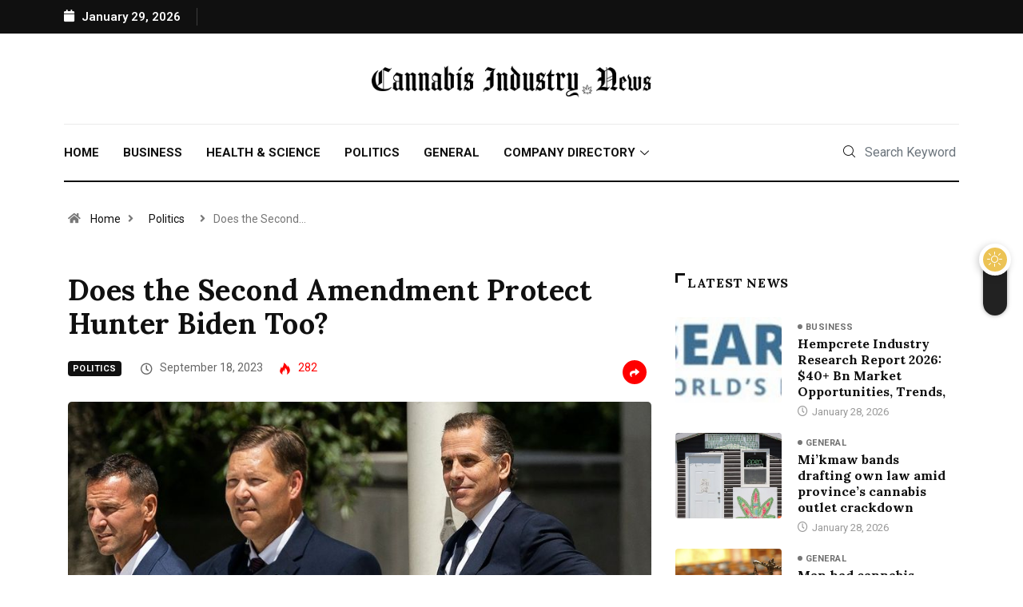

--- FILE ---
content_type: text/html; charset=UTF-8
request_url: https://www.cannabisindustry.news/does-the-second-amendment-protect-hunter-biden-too
body_size: 16705
content:
<!DOCTYPE html>
<html lang="en-US" class="" data-skin="light">
<head>
	<meta charset="UTF-8">
	<meta name="viewport" content="width=device-width, initial-scale=1.0"/>
		<meta name='robots' content='index, follow, max-image-preview:large, max-snippet:-1, max-video-preview:-1' />
        <meta name="viewport" content="width=device-width, initial-scale=1, maximum-scale=5">
                		            <script type="text/javascript">try {
                    if ("undefined" != typeof localStorage) {
                        var digiSkin = localStorage.getItem("digi-skin"),
                            html = document.getElementsByTagName("html")[0].classList, htmlSkin = "light";
                        if (html.contains("dark-mode") && (htmlSkin = "dark"), null != digiSkin && digiSkin != htmlSkin) {
                            html.add("digi-skin-switch");
                            var digiSkinInverted = !0
                        }
                        "dark" == digiSkin ? html.add("dark-mode") : "light" == digiSkin && html.remove("dark-mode")
                    }
                } catch (t) {
                    console.log(t)
                }</script>
			
	<!-- This site is optimized with the Yoast SEO plugin v20.6 - https://yoast.com/wordpress/plugins/seo/ -->
	<title>Does the Second Amendment Protect Hunter Biden Too? - Cannabis Industry News</title>
	<meta name="description" content="[Politics News]: Last year, the Supreme Court made it harder for Congress and state legislatures to pass laws that restrict when Americans can ..." />
	<link rel="canonical" href="https://www.cannabisindustry.news/does-the-second-amendment-protect-hunter-biden-too" />
	<meta property="og:locale" content="en_US" />
	<meta property="og:type" content="article" />
	<meta property="og:title" content="Does the Second Amendment Protect Hunter Biden Too? - Cannabis Industry News" />
	<meta property="og:description" content="[Politics News]: Last year, the Supreme Court made it harder for Congress and state legislatures to pass laws that restrict when Americans can ..." />
	<meta property="og:url" content="https://www.cannabisindustry.news/does-the-second-amendment-protect-hunter-biden-too" />
	<meta property="og:site_name" content="Cannabis Industry News" />
	<meta property="article:published_time" content="2023-09-18T10:00:00+00:00" />
	<meta property="og:image" content="https://www.cannabisindustry.news/wp-content/uploads/2022/08/CannabisIndustryNews_Favicon002.png" />
	<meta property="og:image:width" content="96" />
	<meta property="og:image:height" content="96" />
	<meta property="og:image:type" content="image/png" />
	<meta name="author" content="420news" />
	<meta name="twitter:card" content="summary_large_image" />
	<meta name="twitter:label1" content="Written by" />
	<meta name="twitter:data1" content="420news" />
	<script type="application/ld+json" class="yoast-schema-graph">{"@context":"https://schema.org","@graph":[{"@type":"Article","@id":"https://www.cannabisindustry.news/does-the-second-amendment-protect-hunter-biden-too#article","isPartOf":{"@id":"https://www.cannabisindustry.news/does-the-second-amendment-protect-hunter-biden-too"},"author":{"name":"420news","@id":"https://www.cannabisindustry.news/#/schema/person/e6557d2917113af33e0ae8f021ba4290"},"headline":"Does the Second Amendment Protect Hunter Biden Too?","datePublished":"2023-09-18T10:00:00+00:00","dateModified":"2023-09-18T10:00:00+00:00","mainEntityOfPage":{"@id":"https://www.cannabisindustry.news/does-the-second-amendment-protect-hunter-biden-too"},"wordCount":81,"publisher":{"@id":"https://www.cannabisindustry.news/#organization"},"image":{"@id":"https://www.cannabisindustry.news/does-the-second-amendment-protect-hunter-biden-too#primaryimage"},"thumbnailUrl":"https://www.cannabisindustry.news/wp-content/uploads/2023/09/d4be8b52-a5dd-5a13-8eac-2b594363c6d9.jpg","keywords":["New York","United States"],"articleSection":["Politics"],"inLanguage":"en-US"},{"@type":"WebPage","@id":"https://www.cannabisindustry.news/does-the-second-amendment-protect-hunter-biden-too","url":"https://www.cannabisindustry.news/does-the-second-amendment-protect-hunter-biden-too","name":"Does the Second Amendment Protect Hunter Biden Too? - Cannabis Industry News","isPartOf":{"@id":"https://www.cannabisindustry.news/#website"},"primaryImageOfPage":{"@id":"https://www.cannabisindustry.news/does-the-second-amendment-protect-hunter-biden-too#primaryimage"},"image":{"@id":"https://www.cannabisindustry.news/does-the-second-amendment-protect-hunter-biden-too#primaryimage"},"thumbnailUrl":"https://www.cannabisindustry.news/wp-content/uploads/2023/09/d4be8b52-a5dd-5a13-8eac-2b594363c6d9.jpg","datePublished":"2023-09-18T10:00:00+00:00","dateModified":"2023-09-18T10:00:00+00:00","description":"[Politics News]: Last year, the Supreme Court made it harder for Congress and state legislatures to pass laws that restrict when Americans can ...","breadcrumb":{"@id":"https://www.cannabisindustry.news/does-the-second-amendment-protect-hunter-biden-too#breadcrumb"},"inLanguage":"en-US","potentialAction":[{"@type":"ReadAction","target":["https://www.cannabisindustry.news/does-the-second-amendment-protect-hunter-biden-too"]}]},{"@type":"ImageObject","inLanguage":"en-US","@id":"https://www.cannabisindustry.news/does-the-second-amendment-protect-hunter-biden-too#primaryimage","url":"https://www.cannabisindustry.news/wp-content/uploads/2023/09/d4be8b52-a5dd-5a13-8eac-2b594363c6d9.jpg","contentUrl":"https://www.cannabisindustry.news/wp-content/uploads/2023/09/d4be8b52-a5dd-5a13-8eac-2b594363c6d9.jpg","width":850,"height":446},{"@type":"BreadcrumbList","@id":"https://www.cannabisindustry.news/does-the-second-amendment-protect-hunter-biden-too#breadcrumb","itemListElement":[{"@type":"ListItem","position":1,"name":"Home","item":"https://www.cannabisindustry.news/"},{"@type":"ListItem","position":2,"name":"Does the Second Amendment Protect Hunter Biden Too?"}]},{"@type":"WebSite","@id":"https://www.cannabisindustry.news/#website","url":"https://www.cannabisindustry.news/","name":"Cannabis Industry News","description":"","publisher":{"@id":"https://www.cannabisindustry.news/#organization"},"potentialAction":[{"@type":"SearchAction","target":{"@type":"EntryPoint","urlTemplate":"https://www.cannabisindustry.news/?s={search_term_string}"},"query-input":"required name=search_term_string"}],"inLanguage":"en-US"},{"@type":"Organization","@id":"https://www.cannabisindustry.news/#organization","name":"Cannabis Industry News","url":"https://www.cannabisindustry.news/","logo":{"@type":"ImageObject","inLanguage":"en-US","@id":"https://www.cannabisindustry.news/#/schema/logo/image/","url":"https://www.cannabisindustry.news/wp-content/uploads/2022/08/CannabisIndustryNews_Favicon002.png","contentUrl":"https://www.cannabisindustry.news/wp-content/uploads/2022/08/CannabisIndustryNews_Favicon002.png","width":96,"height":96,"caption":"Cannabis Industry News"},"image":{"@id":"https://www.cannabisindustry.news/#/schema/logo/image/"}},{"@type":"Person","@id":"https://www.cannabisindustry.news/#/schema/person/e6557d2917113af33e0ae8f021ba4290","name":"420news","image":{"@type":"ImageObject","inLanguage":"en-US","@id":"https://www.cannabisindustry.news/#/schema/person/image/","url":"https://secure.gravatar.com/avatar/6608df03cbbe1bfb21057d72104785c2?s=96&d=mm&r=g","contentUrl":"https://secure.gravatar.com/avatar/6608df03cbbe1bfb21057d72104785c2?s=96&d=mm&r=g","caption":"420news"},"sameAs":["https://www.cannabisindustry.news"]}]}</script>
	<!-- / Yoast SEO plugin. -->


<link rel='dns-prefetch' href='//ajax.googleapis.com' />
<link rel='dns-prefetch' href='//use.fontawesome.com' />
<link rel='dns-prefetch' href='//s.w.org' />
<link rel="alternate" type="application/rss+xml" title="Cannabis Industry News &raquo; Feed" href="https://www.cannabisindustry.news/feed" />
<link rel="alternate" type="application/rss+xml" title="Cannabis Industry News &raquo; Comments Feed" href="https://www.cannabisindustry.news/comments/feed" />
<script type="text/javascript">
window._wpemojiSettings = {"baseUrl":"https:\/\/s.w.org\/images\/core\/emoji\/14.0.0\/72x72\/","ext":".png","svgUrl":"https:\/\/s.w.org\/images\/core\/emoji\/14.0.0\/svg\/","svgExt":".svg","source":{"concatemoji":"https:\/\/www.cannabisindustry.news\/wp-includes\/js\/wp-emoji-release.min.js?ver=6.0.11"}};
/*! This file is auto-generated */
!function(e,a,t){var n,r,o,i=a.createElement("canvas"),p=i.getContext&&i.getContext("2d");function s(e,t){var a=String.fromCharCode,e=(p.clearRect(0,0,i.width,i.height),p.fillText(a.apply(this,e),0,0),i.toDataURL());return p.clearRect(0,0,i.width,i.height),p.fillText(a.apply(this,t),0,0),e===i.toDataURL()}function c(e){var t=a.createElement("script");t.src=e,t.defer=t.type="text/javascript",a.getElementsByTagName("head")[0].appendChild(t)}for(o=Array("flag","emoji"),t.supports={everything:!0,everythingExceptFlag:!0},r=0;r<o.length;r++)t.supports[o[r]]=function(e){if(!p||!p.fillText)return!1;switch(p.textBaseline="top",p.font="600 32px Arial",e){case"flag":return s([127987,65039,8205,9895,65039],[127987,65039,8203,9895,65039])?!1:!s([55356,56826,55356,56819],[55356,56826,8203,55356,56819])&&!s([55356,57332,56128,56423,56128,56418,56128,56421,56128,56430,56128,56423,56128,56447],[55356,57332,8203,56128,56423,8203,56128,56418,8203,56128,56421,8203,56128,56430,8203,56128,56423,8203,56128,56447]);case"emoji":return!s([129777,127995,8205,129778,127999],[129777,127995,8203,129778,127999])}return!1}(o[r]),t.supports.everything=t.supports.everything&&t.supports[o[r]],"flag"!==o[r]&&(t.supports.everythingExceptFlag=t.supports.everythingExceptFlag&&t.supports[o[r]]);t.supports.everythingExceptFlag=t.supports.everythingExceptFlag&&!t.supports.flag,t.DOMReady=!1,t.readyCallback=function(){t.DOMReady=!0},t.supports.everything||(n=function(){t.readyCallback()},a.addEventListener?(a.addEventListener("DOMContentLoaded",n,!1),e.addEventListener("load",n,!1)):(e.attachEvent("onload",n),a.attachEvent("onreadystatechange",function(){"complete"===a.readyState&&t.readyCallback()})),(e=t.source||{}).concatemoji?c(e.concatemoji):e.wpemoji&&e.twemoji&&(c(e.twemoji),c(e.wpemoji)))}(window,document,window._wpemojiSettings);
</script>
<style type="text/css">
img.wp-smiley,
img.emoji {
	display: inline !important;
	border: none !important;
	box-shadow: none !important;
	height: 1em !important;
	width: 1em !important;
	margin: 0 0.07em !important;
	vertical-align: -0.1em !important;
	background: none !important;
	padding: 0 !important;
}
</style>
	<link rel='stylesheet' id='elementor-frontend-css'  href='https://www.cannabisindustry.news/wp-content/plugins/elementor/assets/css/frontend-lite.min.css?ver=3.7.6' type='text/css' media='all' />
<link rel='stylesheet' id='elementor-post-731-css'  href='https://www.cannabisindustry.news/wp-content/uploads/elementor/css/post-731.css?ver=1663387312' type='text/css' media='all' />
<link rel='stylesheet' id='elementor-post-736-css'  href='https://www.cannabisindustry.news/wp-content/uploads/elementor/css/post-736.css?ver=1679027407' type='text/css' media='all' />
<link rel='stylesheet' id='apsc-frontend-css-css'  href='https://www.cannabisindustry.news/wp-content/plugins/accesspress-social-counter/css/frontend.css?ver=1.9.2' type='text/css' media='all' />
<link rel='stylesheet' id='contact-form-7-css'  href='https://www.cannabisindustry.news/wp-content/plugins/contact-form-7/includes/css/styles.css?ver=5.7.7' type='text/css' media='all' />
<link rel='stylesheet' id='wp_automatic_gallery_style-css'  href='https://www.cannabisindustry.news/wp-content/plugins/wp-automatic/css/wp-automatic.css?ver=1.0.0' type='text/css' media='all' />
<link rel='stylesheet' id='elementor-icons-ekiticons-css'  href='https://www.cannabisindustry.news/wp-content/plugins/elementskit-lite/modules/elementskit-icon-pack/assets/css/ekiticons.css?ver=2.7.0' type='text/css' media='all' />
<link rel='stylesheet' id='font-awesome-official-css'  href='https://use.fontawesome.com/releases/v6.1.2/css/all.css' type='text/css' media='all' integrity="sha384-fZCoUih8XsaUZnNDOiLqnby1tMJ0sE7oBbNk2Xxf5x8Z4SvNQ9j83vFMa/erbVrV" crossorigin="anonymous" />
<link rel='stylesheet' id='bootstrap-css'  href='https://www.cannabisindustry.news/wp-content/themes/digiqole/assets/css/bootstrap.min.css?ver=2.1.5' type='text/css' media='all' />
<link rel='stylesheet' id='icon-font-css'  href='https://www.cannabisindustry.news/wp-content/themes/digiqole/assets/css/icon-font.css?ver=2.1.5' type='text/css' media='all' />
<link rel='preload' as='style' id='digiqole-all-style-css'  href='https://www.cannabisindustry.news/wp-content/themes/digiqole/assets/css/all.css?ver=2.1.5' type='text/css' media='all' />
<link rel='stylesheet' id='digiqole-master-css'  href='https://www.cannabisindustry.news/wp-content/themes/digiqole/assets/css/master.css?ver=2.1.5' type='text/css' media='all' />
<style id='digiqole-master-inline-css' type='text/css'>

        html.fonts-loaded body{ font-family: Roboto }
        .body-box-layout{ 
            background-image:url();;
            background-repeat: no-repeat;
            background-position: center;
            background-size: cover;
            background-attachment: fixed;
         }
        body,
        .post-navigation .post-previous a p, .post-navigation .post-next a p,
        .dark-mode .blog-single .post-meta li,
        .dark-mode .wp-block-quote p,
        .dark-mode .wp-block-quote::before,
        .dark-mode .wp-block-quote cite,
        .dark-mode .view-review-list .xs-review-date,
        .dark-mode .view-review-list .xs-reviewer-author,
        .dark-mode .breadcrumb li,
        .dark-mode .post-meta span,
        .dark-mode .post-meta span a,
        .dark-mode .tranding-bg-white .tranding-bar .trending-slide-bg.trending-slide .post-title a,
        .dark-mode .blog-single .post-meta li.post-author a{
           color:  #101010;
        }

        h1, h2, h3, h4, h5, h6,
        .post-title,
        .post-navigation span,
        .post-title a,
        .dark-mode .error-page .error-code,
        .dark-mode.archive .entry-blog-summery .readmore-btn,
        .dark-mode .entry-blog-summery.ts-post .readmore-btn,
        .dark-mode .apsc-icons-wrapper.apsc-theme-2 .apsc-each-profile a,
        .dark-mode .ts-author-content .comment a{
            color:  #101010;
        }


        .dark-mode .apsc-icons-wrapper.apsc-theme-2 .apsc-each-profile a{
            color: #101010 !important;
        }
        .dark-mode .blog-single .post .post-body{
            background: transparent;
        }

        html.fonts-loaded h1,
        html.fonts-loaded h2{
            font-family: Lora;
        }
        html.fonts-loaded h3{ 
            font-family: Lora;
        }

        html.fonts-loaded h4{ 
            font-family: Lora;
        }

        a,
        .entry-header .entry-title a:hover,
        .sidebar ul li a:hover,
        .breadcrumb a:hover {
            color: #ff0000;
            transition: all ease 500ms;
        }
      
        .btn-primary:hover,
        .switch__background,
        .switch__mouth,
        .switch__eye-left,
        .switch__eye-right{
         background: #101010;
         border-color: #101010;;
        }

        .tag-lists a:hover,
        .tagcloud a:hover,
        .owl-carousel .owl-dots .owl-dot.active span,
        .blog-single .tag-lists a:hover {
            border-color: #ff0000;
        }

        blockquote.wp-block-quote, .wp-block-quote, .wp-block-quote:not(.is-large):not(.is-style-large), .wp-block-pullquote blockquote,
         blockquote.wp-block-pullquote, .wp-block-quote.is-large, .wp-block-quote.is-style-large{
            border-left-color: #ff0000;
        }
        
        .post .post-footer .readmore,
        .post .post-media .video-link-btn a,
        .post-list-item .recen-tab-menu.nav-tabs li a:before, 
        .post-list-item .recen-tab-menu.nav-tabs li a:after,
        .blog-single .xs-review-box .xs-review .xs-btn:hover,
        .blog-single .tag-lists span,
        .tag-lists a:hover, .tagcloud a:hover,
        .heading-style3 .block-title .title-angle-shap:before, 
        .heading-style3 .block-title .title-angle-shap:after,
         .heading-style3 .widget-title .title-angle-shap:before, 
         .heading-style3 .widget-title .title-angle-shap:after, 
         .sidebar .widget .block-title .title-angle-shap:before,
          .sidebar .widget .block-title .title-angle-shap:after, 
          .sidebar .widget .widget-title .title-angle-shap:before, 
        .sidebar .widget .widget-title .title-angle-shap:after,
        .pagination li.active a, .pagination li:hover a,
        .owl-carousel .owl-dots .owl-dot.active span,
        .main-pagination .swiper-pagination-bullet-active,
        .swiper-pagination .swiper-pagination-bullet-active,
        .header .navbar-light .ekit-wid-con .digiqole-elementskit-menu
         .elementskit-navbar-nav > li.active > a:before,
         .trending-light .tranding-bar .trending-slide .trending-title,
        .post-list-item .post-thumb .tab-post-count, .post-list-item .post-thumb .post-index,
        .woocommerce ul.products li.product .button,.woocommerce ul.products li.product .added_to_cart,
        .woocommerce nav.woocommerce-pagination ul li a:focus, .woocommerce nav.woocommerce-pagination ul li a:hover, .woocommerce nav.woocommerce-pagination ul li span.current,
        .woocommerce #respond input#submit.alt, .woocommerce a.button.alt, .woocommerce button.button.alt, .woocommerce input.button.alt,.sponsor-web-link a:hover i, .woocommerce .widget_price_filter .ui-slider .ui-slider-range,
        .woocommerce span.onsale,
        .not-found .input-group-btn,
        .btn,
        .BackTo,
        .sidebar .widget.widget_search .input-group-btn,
        .woocommerce ul.products li.product .added_to_cart:hover, .woocommerce #respond input#submit.alt:hover, .woocommerce a.button.alt:hover, .woocommerce button.button.alt:hover, 
        .footer-social li a,
        .digiqole-video-post .video-item .post-video .ts-play-btn,
        .blog-single .post-meta .social-share i.fa-share,
        .social-share i.ts-icon-share,
        .woocommerce input.button.alt:hover,
        .woocommerce .widget_price_filter .ui-slider .ui-slider-handle,
        #preloader,
        .main-slider .swiper-button-next:hover,
        .main-slider .swiper-button-prev:hover,
        .main-slider .owl-dots .owl-dot.swiper-pagination-bullet-active,
        .main-slider .owl-dots .swiper-pagination-bullet.swiper-pagination-bullet-active,
        .main-slider .swiper-pagination .owl-dot.swiper-pagination-bullet-active,
        .main-slider .swiper-pagination .swiper-pagination-bullet.swiper-pagination-bullet-active,
        .main-slider .main-pagination .owl-dot.swiper-pagination-bullet-active,
        .main-slider .main-pagination .swiper-pagination-bullet.swiper-pagination-bullet-active,
        .weekend-top .owl-dots .owl-dot.swiper-pagination-bullet-active,
        .weekend-top .owl-dots .swiper-pagination-bullet.swiper-pagination-bullet-active,
        .weekend-top .swiper-pagination .owl-dot.swiper-pagination-bullet-active,
        .weekend-top .swiper-pagination .swiper-pagination-bullet.swiper-pagination-bullet-active,
        .featured-tab-item .nav-tabs .nav-link.active:before,
        .post-slider .swiper-pagination .swiper-pagination-bullet.swiper-pagination-bullet-active,
        .blog-single .post-meta .social-share .ts-icon-share {
            background: #ff0000;
        }
        .owl-carousel.owl-loaded .owl-nav .owl-next.disabled, 
        .owl-carousel.owl-loaded .owl-nav .owl-prev.disabled,
        .ts-about-image-wrapper.owl-carousel.owl-theme .owl-nav [class*=owl-]:hover{
            background: #ff0000 !important;
        }

        .ts-footer .recent-posts-widget .post-content .post-title a:hover,
        .post-list-item .recen-tab-menu.nav-tabs li a.active,
        .ts-footer .footer-left-widget .footer-social li a:hover,
         .ts-footer .footer-widget .footer-social li a:hover,
         .heading-style3 .block-title, .heading-style3 .widget-title,
         .topbar.topbar-gray .tranding-bg-white .tranding-bar .trending-slide-bg .trending-title i,
         .sidebar .widget .block-title, .sidebar .widget .widget-title,
         .header .navbar-light .ekit-wid-con .digiqole-elementskit-menu .elementskit-navbar-nav .dropdown-item.active,
         .header .navbar-light .ekit-wid-con .digiqole-elementskit-menu .elementskit-navbar-nav li a:hover,
         .social-links li a:hover,
         .post-title a:hover,
         .video-tab-list .post-tab-list li a.active h4.post-title, .video-tab-list .post-tab-list li a:hover h4.post-title,
         .featured-tab-item .nav-tabs .nav-link.active .tab-head > span.tab-text-title,
         .woocommerce ul.products li.product .price, 
         .woocommerce ul.products li.product .woocommerce-loop-product__title:hover,
         .load-more-btn .digiqole-post-grid-loadmore:hover,
         .blog-single .post-meta li.meta-post-view,
         .ts-overlay-style .post-meta-info li.active i,
         .blog-single .post-meta li a:hover {
            color: #ff0000;
        }
        
        .post-layout-style5 .post-meta li.meta-post-view .ts-icon {
            color: #ff0000!important;
        }
      
        
            .header .navbar-light .ekit-wid-con .digiqole-elementskit-menu{
               height: 75px;
            }
            @media(min-width: 1024px){
                .header-gradient-area .navbar-light .ekit-wid-con .digiqole-elementskit-menu .elementskit-navbar-nav > li > a,
                .header.header-gradient .navbar-light .ekit-wid-con .digiqole-elementskit-menu .elementskit-navbar-nav > li > a, 
                .header .navbar-light .ekit-wid-con .digiqole-elementskit-menu .elementskit-navbar-nav > li > a,
                 .header .navbar-light .nav-search-area a, .header-gradient .navbar-light .social-links li a, 
                 .header .navbar-light .navbar-nav > li > a, 
               .header-gradient .navbar-light .nav-search-area .header-search-icon a{
                   line-height: 75px;
               }
            }
        
     
            html.fonts-loaded .header .navbar-light .navbar-nav li ul.dropdown-menu li a,
            html.fonts-loaded .header .navbar-light .ekit-wid-con .digiqole-elementskit-menu .elementskit-navbar-nav li ul li a,
            html.fonts-loaded .header .navbar-light .ekit-wid-con .digiqole-elementskit-menu .elementskit-navbar-nav li .elementskit-dropdown li a{
                   color: ;
                   font-size: 12px;
                }
            
            html.fonts-loaded .header-gradient-area .navbar-light .ekit-wid-con .digiqole-elementskit-menu .elementskit-navbar-nav > li > a,
            html.fonts-loaded .header.header-gradient .navbar-light .ekit-wid-con .digiqole-elementskit-menu .elementskit-navbar-nav > li > a,
            html.fonts-loaded .header .navbar-light .ekit-wid-con .digiqole-elementskit-menu .elementskit-navbar-nav > li > a,
            html.fonts-loaded .header .navbar-light .nav-search-area a,
            html.fonts-loaded .header-gradient .navbar-light .social-links li a,
            html.fonts-loaded .header .navbar-light .navbar-nav > li > a,
            html.fonts-loaded .header-gradient .navbar-light .nav-search-area .header-search-icon a{
                font-family: Roboto;
                }
            .ts-footer{
            padding-top:100px;
            padding-bottom:100px;
         }
      body,
      .dark-mode .ts-author-media,
      .dark-mode .ts-author-content::before,
      .dark-mode .ts-author-content::after,
      .dark-mode .post-layout-style4 .post-single .entry-header{
         background-color: #ffffff;
      }
     
      .ts-footer{
          background-color: #222222;
          background-repeat:no-repeat;
          background-size: cover;
          
          
      }
      .newsletter-form span,
      .ts-footer .widget-title span{
        background-color: #222222;
      }

      .ts-footer-classic .widget-title,
      .ts-footer-classic h3,
      .ts-footer-classic h4,
      .ts-footer .widget-title,
      .ts-footer-classic .contact h3{
          color: #fff;
      }
      .ts-footer p,
      .ts-footer .list-arrow li a,
      .ts-footer .menu li a,
      .ts-footer .service-time li,
      .ts-footer .list-arrow li::before, 
      .ts-footer .footer-info li,
      .ts-footer .footer-left-widget .footer-social li a, .ts-footer .footer-widget .footer-social li a,
      .ts-footer .footer-left-widget p, .ts-footer .footer-widget p,
      .ts-footer .recent-posts-widget .post-content .post-title a,
      .ts-footer .menu li::before{
        color: #fff;
      }

     
     
      .copy-right{
         background-color: #101010;
      }
      .copy-right .copyright-text p{
         color: #fff;
      }
      
</style>
<link rel='stylesheet' id='parent-style-css'  href='https://www.cannabisindustry.news/wp-content/themes/digiqole-child/style.css?ver=6.0.11' type='text/css' media='all' />
<link rel='stylesheet' id='company-style-css'  href='https://www.cannabisindustry.news/wp-content/uploads/wp-less/digiqole-child/single-company-36c0bcdf52.css' type='text/css' media='all' />
<link rel='stylesheet' id='post-custom-style-css'  href='https://www.cannabisindustry.news/wp-content/uploads/wp-less/digiqole-child/single-post-424cb5c286.css' type='text/css' media='all' />
<link rel='stylesheet' id='ekit-widget-styles-css'  href='https://www.cannabisindustry.news/wp-content/plugins/elementskit-lite/widgets/init/assets/css/widget-styles.css?ver=2.7.0' type='text/css' media='all' />
<link rel='stylesheet' id='ekit-responsive-css'  href='https://www.cannabisindustry.news/wp-content/plugins/elementskit-lite/widgets/init/assets/css/responsive.css?ver=2.7.0' type='text/css' media='all' />
<link rel='stylesheet' id='google-fonts-1-css'  href='https://fonts.googleapis.com/css?family=Roboto%3A100%2C100italic%2C200%2C200italic%2C300%2C300italic%2C400%2C400italic%2C500%2C500italic%2C600%2C600italic%2C700%2C700italic%2C800%2C800italic%2C900%2C900italic%7CLora%3A100%2C100italic%2C200%2C200italic%2C300%2C300italic%2C400%2C400italic%2C500%2C500italic%2C600%2C600italic%2C700%2C700italic%2C800%2C800italic%2C900%2C900italic&#038;display=auto&#038;ver=6.0.11' type='text/css' media='all' />
<script type='text/javascript' src='https://www.cannabisindustry.news/wp-includes/js/jquery/jquery.min.js?ver=3.6.0' id='jquery-core-js'></script>
<script type='text/javascript' src='https://www.cannabisindustry.news/wp-includes/js/jquery/jquery-migrate.min.js?ver=3.3.2' id='jquery-migrate-js'></script>
<script type='text/javascript' src='https://www.cannabisindustry.news/wp-content/plugins/wp-automatic/js/main-front.js?ver=1.0.1' id='wp_automatic_gallery-js'></script>
<script type='text/javascript' id='csf-google-web-fonts-js-extra'>
/* <![CDATA[ */
var WebFontConfig = {"google":{"families":["Roboto:400regular,700","Lora:700700"]}};
/* ]]> */
</script>
<script type='text/javascript' src='//ajax.googleapis.com/ajax/libs/webfont/1.6.26/webfont.js' id='csf-google-web-fonts-js'></script>
<link rel="https://api.w.org/" href="https://www.cannabisindustry.news/wp-json/" /><link rel="alternate" type="application/json" href="https://www.cannabisindustry.news/wp-json/wp/v2/posts/52229" /><link rel="EditURI" type="application/rsd+xml" title="RSD" href="https://www.cannabisindustry.news/xmlrpc.php?rsd" />
<link rel="wlwmanifest" type="application/wlwmanifest+xml" href="https://www.cannabisindustry.news/wp-includes/wlwmanifest.xml" /> 
<link rel='shortlink' href='https://www.cannabisindustry.news/?p=52229' />
<link rel="alternate" type="application/json+oembed" href="https://www.cannabisindustry.news/wp-json/oembed/1.0/embed?url=https%3A%2F%2Fwww.cannabisindustry.news%2Fdoes-the-second-amendment-protect-hunter-biden-too" />
<link rel="alternate" type="text/xml+oembed" href="https://www.cannabisindustry.news/wp-json/oembed/1.0/embed?url=https%3A%2F%2Fwww.cannabisindustry.news%2Fdoes-the-second-amendment-protect-hunter-biden-too&#038;format=xml" />
            <meta name="description" content="Does the Second Amendment Protect Hunter Biden Too?">
            <meta property="og:title" content="Does the Second Amendment Protect Hunter Biden Too?">
            <meta property="og:description" content="Last year, the Supreme Court made it harder for Congress and state legislatures to pass laws that restrict when Americans can own and carry guns. It instituted a new history-and-tradition test in New York Rifle and Pistol Association v. Bruen that lower court… In August, the Fifth Circuit Court of Appeals ruled in United States [&hellip;]">
            <meta property="og:image" content="https://www.cannabisindustry.news/wp-content/uploads/2023/09/d4be8b52-a5dd-5a13-8eac-2b594363c6d9.jpg"/>
            <meta property="og:url" content="https://www.cannabisindustry.news/does-the-second-amendment-protect-hunter-biden-too">

			<!-- Google tag (gtag.js) -->
<script async src="https://www.googletagmanager.com/gtag/js?id=G-BMMXT6YC7F"></script>
<script>
  window.dataLayer = window.dataLayer || [];
  function gtag(){dataLayer.push(arguments);}
  gtag('js', new Date());

  gtag('config', 'G-BMMXT6YC7F');
</script><style type="text/css">body{font-family:"Roboto";color:;font-weight:400;font-style:regular;font-size:15px;line-height:px;letter-spacing:px;}h1{font-family:"Lora";color:;font-weight:700;font-style:700;line-height:px;letter-spacing:px;}h3{font-family:"Lora";color:;font-weight:700;font-style:700;line-height:px;letter-spacing:px;}h4{font-family:"Lora";color:;font-weight:700;font-style:700;font-size:26px;line-height:px;letter-spacing:px;}</style><link rel="icon" href="https://www.cannabisindustry.news/wp-content/uploads/2022/08/CannabisIndustryNews_Favicon002.png" sizes="32x32" />
<link rel="icon" href="https://www.cannabisindustry.news/wp-content/uploads/2022/08/CannabisIndustryNews_Favicon002.png" sizes="192x192" />
<link rel="apple-touch-icon" href="https://www.cannabisindustry.news/wp-content/uploads/2022/08/CannabisIndustryNews_Favicon002.png" />
<meta name="msapplication-TileImage" content="https://www.cannabisindustry.news/wp-content/uploads/2022/08/CannabisIndustryNews_Favicon002.png" />
		<style type="text/css" id="wp-custom-css">
			/* CUSTOM ADDED */
.home .elementor-element .post-block-style .post-content p {
	word-break: break-all;
}

#footer-bottom a {
	color: #fff;
}
a:hover , #footer-bottom a:hover, a.post-readmore:hover i {
	color: #28a745;
}

.wpcf7-form textarea {
	resize: auto !important;
}
.grecaptcha-badge { 
  visibility: hidden;
}

/* THEME DEFAULTS */
a{
	color: #101010;
}
.blog-single .tag-lists span,
.blog-post-comment .comment-respond .comment-form .btn.btn-primary{
	background: #101010;
}
.blog-post-comment .comment-respond .comment-form .btn.btn-primary:hover{
	background: #fc4a00;
}
.ts-grid-item-2 .item .post-content .post-cat,
a.post-cat.only-color{
	color: #707070!important;
}
.post-list-item.recent-posts-widget .post-content.media .sidebar-img{
	border-radius: 0;
}
.post-list-item .post-tab-list .post-content{
	margin-top: 15px;
}
.post-list-3 .feature-item:last-child{
	margin-bottom: 0;
	border-bottom: none;
}
.ts-grid-item-2 .item:last-child .post-content{
	border-bottom: none;
}
.post-tab-list .post-content .post-cat{
	padding-left: 10px;
}
.ts-grid-item-2 .post-content .post-cat:before,
.ts-grid-item-3.post-list-3 .post-content .post-cat:before,
.post-tab-list .post-content .post-cat:before{
	width: 6px;
	height: 6px;
	content: "";
	position: absolute;
	left: 0;
	background: #777777;
	border-radius: 100%;
	top: 6px;
}
.ts-grid-item-2 .item:first-child .post-content{
	padding-top: 0!important;
}
.post-list-item.recent-posts-widget .post-content.media .sidebar-img{
	width: 95px;
	object-fit: cover;
	height: 95px;
}
.post-title{
	font-weight: 700;
}
.post-meta span,
.post-meta li,
.post-meta li a{
	color: #101010;
}
a.post-cat{
	background: transparent!important;
}
.post-slider a.post-cat{
	color: #fff !important;
	padding-left: 0;
} 
.post-list-3 .feature-item .post-thumb{
	margin-bottom: 10px;
}

.ekit-wid-con .elementskit-btn.btn-block{
	display: block;
}

.post-list-3 .post-block-list {
    border-bottom: 1px solid #eaeaea;
    padding-bottom: 15px;
	margin-bottom: 15px;
}
.post-list-3 .post-block-list:last-child{
	border-bottom: none;
    padding-bottom: 0;
	margin-bottom: 0;
}

/* Header Search */
.header-search .digiqole-serach .input-group .form-control{
	border: none;
	padding-left: 45px;
	background: transparent;
	border-radius: 0;
	max-width: 163px;
	padding-right: 0;
}

.header-search .digiqole-serach .input-group .form-control:focus{
	box-shadow: none;
}
.header-search .digiqole-serach .input-group .search-button{
	  background: transparent;
    box-shadow: none;
    border: 0;
    position: absolute;
    left: 10px;
    top: 0;
    width: 30px;
    height: 30px;
    cursor: pointer;
    line-height: 35px;
    z-index: 9;
}

/* Main Menu Style */
.main-nav .elementskit-navbar-nav .menu-item  > a {
	position: relative;
}
@media (min-width: 1024px){
	
.main-nav .elementskit-navbar-nav > .menu-item  > a::after{
	position: absolute;
    content: '';
    width: 4px;
    height: 4px;
    left: 0;
    top: 22px;
    bottom: 0;
    right: 0;
    margin: auto;
    background: #101010;
    border-radius: 50%;
		opacity: 0;
	  transition: all ease.4s; 
}
.main-nav .elementskit-navbar-nav > .menu-item:hover a::after,
.main-nav .elementskit-navbar-nav > .menu-item.active a::after{
	opacity: 1;
}
}
.main-nav .elementskit-navbar-nav > .menu-item .elementskit-dropdown li:first-child{
	margin-top: 0;
}
.main-nav .elementskit-navbar-nav > .menu-item .elementskit-dropdown li:last-child{
	margin-bottom: 0;
}
.main-nav .elementskit-menu-hamburger {
    float: left !important;
}
.elementskit-navbar-nav-default .elementskit-submenu-indicator{
	border-color: transparent;
}
/* Footer Style */
.food-blog-cta.subscribe-form .btn-submit{
	border-radius: 0;
	background: #101010;
}
.food-blog-cta.subscribe-form .btn-submit:hover{
	background: #282828;
}
.food-blog-cta.subscribe-form input[type=email]{
	border-radius: 0;
}
.footer-menu .menu{
	padding: 0;
	list-style: none;
}
.footer-menu .menu li{
	margin-bottom: 5px;
}
.footer-menu .menu li a{
	    position: relative;
    font-size: 15px;
    font-weight: 400;
    color: #B8B8B8;
    padding-left: 15px;
    line-height: 36px;
    display: inline-block;
}
.footer-menu .menu li a:hover{
	color: #fff;
}
.footer-menu .menu li a::before{
	  content: '';
    width: 5px;
    height: 5px;
    left: 0;
    top: 0;
    bottom: 0;
    margin: auto;
    background: #BBBBBB;
    border-radius: 50%;
    position: absolute;
    transition: all ease.4s;
}
.icon-fire:before {
    font-family: 'iconfont' !important;
}
.post-list-item .post-content .post-title{
	line-height: 20px;
	font-size: 16px;
}
.sidebar .widget .widget-title,
.category-main-title .block-title{
	color: #101010;
}
.sidebar .widget .widget-title .title-angle-shap:before,
.sidebar .widget .widget-title .title-angle-shap:after{
	background: #101010;
}
.category-layout1 .post-block-style .grid-cat{
	display: none;
}
.ts-grid-item-2 .item .post-content .post-cat{
	padding-left: 14px;
}
.news-post-list .ts-grid-item-3.post-list-3 .feature-item .post-content{
	margin-bottom: 15px
}
.news-post-list  .post-list-3 .post-block-style{
	margin-bottom: 15px;
}
.news-post-list3 .post-list-3 .feature-item .post-thumb{
	margin-bottom: 25px;
}
.breadcrumb li a{
	color: #101010;
}
.category-main-title .block-title .title-angle-shap::before,
.category-main-title .block-title .title-angle-shap::after{
	background: #101010;
}
.blog-single .post-meta .post-category a.post-cat {
    background: #101010 !important;
    color: #fff !important;
    padding: 0 6px;
}		</style>
		</head>
<body class="post-template-default single single-post postid-52229 single-format-standard sidebar-active elementor-default elementor-kit-12">

        <div class="color_swicher change-mode">
            <div class="switch_container">
                <i class="ts-icon ts-icon-sun"></i>
                <i class="ts-icon ts-icon-moon"></i>
            </div>
        </div>

		<div class="ekit-template-content-markup ekit-template-content-header ekit-template-content-theme-support">
		<div data-elementor-type="wp-post" data-elementor-id="731" class="elementor elementor-731">
									<section class="elementor-section elementor-top-section elementor-element elementor-element-1429c41a elementor-section-content-middle elementor-section-boxed elementor-section-height-default elementor-section-height-default" data-id="1429c41a" data-element_type="section" data-settings="{&quot;background_background&quot;:&quot;classic&quot;}">
						<div class="elementor-container elementor-column-gap-default">
					<div class="elementor-column elementor-col-50 elementor-top-column elementor-element elementor-element-5801504c" data-id="5801504c" data-element_type="column">
			<div class="elementor-widget-wrap elementor-element-populated">
								<div class="elementor-element elementor-element-3a8bf120 elementor-widget__width-auto elementor-widget elementor-widget-digiqole-date" data-id="3a8bf120" data-element_type="widget" data-widget_type="digiqole-date.default">
				<div class="elementor-widget-container">
			    <div class="digiqole-date">
       <span>
            <i class="ts-icon ts-icon-calendar-solid" aria-hidden="true"></i>  
            January 29, 2026       </span>
    </div>

    		</div>
				</div>
				<div class="elementor-element elementor-element-2f572957 elementor-widget__width-auto elementor-hidden-desktop elementor-hidden-tablet elementor-hidden-mobile elementor-widget elementor-widget-elementskit-social-media" data-id="2f572957" data-element_type="widget" data-widget_type="elementskit-social-media.default">
				<div class="elementor-widget-container">
			<div class="ekit-wid-con" >			 <ul class="ekit_social_media">
														<li class="elementor-repeater-item-b6d5557">
					    <a
						href="https://facebook.com" class="f" >
														
							<i aria-hidden="true" class="ts-icon ts-icon-facebook-f"></i>									
                                                                                                            </a>
                    </li>
                    														<li class="elementor-repeater-item-1eb613e">
					    <a
						href="#" class="twitter" >
														
							<i aria-hidden="true" class="ts-icon ts-icon-twitter"></i>									
                                                                                                            </a>
                    </li>
                    														<li class="elementor-repeater-item-4ef15dc">
					    <a
						href="#" class="youtube" >
														
							<i aria-hidden="true" class="ts-icon ts-icon-youtube"></i>									
                                                                                                            </a>
                    </li>
                    							</ul>
		</div>		</div>
				</div>
					</div>
		</div>
				<div class="elementor-column elementor-col-50 elementor-top-column elementor-element elementor-element-1fdee06d elementor-hidden-phone" data-id="1fdee06d" data-element_type="column">
			<div class="elementor-widget-wrap elementor-element-populated">
								<div class="elementor-element elementor-element-4b6b7255 elementor-icon-list--layout-inline elementor-align-right elementor-mobile-align-left elementor-hidden-desktop elementor-hidden-tablet elementor-hidden-mobile elementor-list-item-link-full_width elementor-widget elementor-widget-icon-list" data-id="4b6b7255" data-element_type="widget" data-widget_type="icon-list.default">
				<div class="elementor-widget-container">
			<link rel="stylesheet" href="https://www.cannabisindustry.news/wp-content/plugins/elementor/assets/css/widget-icon-list.min.css">		<ul class="elementor-icon-list-items elementor-inline-items">
							<li class="elementor-icon-list-item elementor-inline-item">
											<a href="#">

												<span class="elementor-icon-list-icon">
							<i aria-hidden="true" class="ts-icon ts-icon-envelope-solid"></i>						</span>
										<span class="elementor-icon-list-text">Newsletter</span>
											</a>
									</li>
								<li class="elementor-icon-list-item elementor-inline-item">
											<a href="#">

												<span class="elementor-icon-list-icon">
							<i aria-hidden="true" class="ts-icon ts-icon-user-solid"></i>						</span>
										<span class="elementor-icon-list-text">Login</span>
											</a>
									</li>
						</ul>
				</div>
				</div>
					</div>
		</div>
							</div>
		</section>
				<section class="elementor-section elementor-top-section elementor-element elementor-element-70c58e34 elementor-section-boxed elementor-section-height-default elementor-section-height-default" data-id="70c58e34" data-element_type="section">
						<div class="elementor-container elementor-column-gap-default">
					<div class="elementor-column elementor-col-100 elementor-top-column elementor-element elementor-element-258fcdec" data-id="258fcdec" data-element_type="column">
			<div class="elementor-widget-wrap elementor-element-populated">
								<section class="elementor-section elementor-inner-section elementor-element elementor-element-63787c78 elementor-section-boxed elementor-section-height-default elementor-section-height-default" data-id="63787c78" data-element_type="section">
						<div class="elementor-container elementor-column-gap-no">
					<div class="elementor-column elementor-col-100 elementor-inner-column elementor-element elementor-element-4422484c" data-id="4422484c" data-element_type="column">
			<div class="elementor-widget-wrap elementor-element-populated">
								<div class="elementor-element elementor-element-24ddf7f elementor-widget elementor-widget-html" data-id="24ddf7f" data-element_type="widget" data-widget_type="html.default">
				<div class="elementor-widget-container">
			<h1>
<div id="mainLogo-lightTheme">
    <div class="digiqole-widget-logo" style="text-align: center; padding: 5px 15px;">
        <a href="/" class="logo">
            <img src="https://www.cannabisindustry.news/wp-content/uploads/2020/06/CannabisIndustryNews003.png" alt="Cannabis Industry News" style="max-width: 350px;">
        </a>
    </div>
</div>
<div id="mainLogo-darkTheme">
    <div class="digiqole-widget-logo" style="text-align: center; padding: 5px 15px;">
        <a href="/" class="logo">
            <img src="https://www.cannabisindustry.news/wp-content/uploads/2022/08/CannabisIndustryNews003_inverse.png" alt="Cannabis Industry News" style="max-width: 350px;">
        </a>
    </div>
</div>
</h1>		</div>
				</div>
					</div>
		</div>
							</div>
		</section>
				<section class="elementor-section elementor-inner-section elementor-element elementor-element-51222b15 elementor-section-boxed elementor-section-height-default elementor-section-height-default" data-id="51222b15" data-element_type="section">
						<div class="elementor-container elementor-column-gap-no">
					<div class="elementor-column elementor-col-50 elementor-inner-column elementor-element elementor-element-58aa11eb" data-id="58aa11eb" data-element_type="column">
			<div class="elementor-widget-wrap elementor-element-populated">
								<div class="elementor-element elementor-element-43b350e9 main-nav elementor-widget elementor-widget-ekit-nav-menu" data-id="43b350e9" data-element_type="widget" data-widget_type="ekit-nav-menu.default">
				<div class="elementor-widget-container">
			<div class="ekit-wid-con ekit_menu_responsive_tablet" data-hamburger-icon="" data-hamburger-icon-type="icon" data-responsive-breakpoint="1024">            <button class="elementskit-menu-hamburger elementskit-menu-toggler">
                                    <span class="elementskit-menu-hamburger-icon"></span><span class="elementskit-menu-hamburger-icon"></span><span class="elementskit-menu-hamburger-icon"></span>
                            </button>
            <div id="ekit-megamenu-main-menu" class="elementskit-menu-container elementskit-menu-offcanvas-elements elementskit-navbar-nav-default elementskit_line_arrow ekit-nav-menu-one-page-no ekit-nav-dropdown-hover"><ul id="menu-main-menu" class="elementskit-navbar-nav elementskit-menu-po-left submenu-click-on-icon"><li id="menu-item-393" class="menu-item menu-item-type-post_type menu-item-object-page menu-item-home menu-item-393 nav-item elementskit-mobile-builder-content" data-vertical-menu=750px><a href="https://www.cannabisindustry.news/" class="ekit-menu-nav-link">Home</a></li>
<li id="menu-item-398" class="menu-item menu-item-type-taxonomy menu-item-object-category menu-item-398 nav-item elementskit-mobile-builder-content" data-vertical-menu=750px><a href="https://www.cannabisindustry.news/category/business" class="ekit-menu-nav-link">Business</a></li>
<li id="menu-item-1164" class="menu-item menu-item-type-taxonomy menu-item-object-category menu-item-1164 nav-item elementskit-mobile-builder-content" data-vertical-menu=750px><a href="https://www.cannabisindustry.news/category/health-science" class="ekit-menu-nav-link">Health &amp; Science</a></li>
<li id="menu-item-1163" class="menu-item menu-item-type-taxonomy menu-item-object-category current-post-ancestor current-menu-parent current-post-parent menu-item-1163 nav-item elementskit-mobile-builder-content" data-vertical-menu=750px><a href="https://www.cannabisindustry.news/category/politics" class="ekit-menu-nav-link">Politics</a></li>
<li id="menu-item-1166" class="menu-item menu-item-type-taxonomy menu-item-object-category menu-item-1166 nav-item elementskit-mobile-builder-content" data-vertical-menu=750px><a href="https://www.cannabisindustry.news/category/general" class="ekit-menu-nav-link">General</a></li>
<li id="menu-item-1159" class="menu-item menu-item-type-custom menu-item-object-custom menu-item-has-children menu-item-1159 nav-item elementskit-dropdown-has relative_position elementskit-dropdown-menu-default_width elementskit-mobile-builder-content" data-vertical-menu=750px><a href="/companies/" class="ekit-menu-nav-link ekit-menu-dropdown-toggle">Company Directory<i class="icon icon-down-arrow1 elementskit-submenu-indicator"></i></a>
<ul class="elementskit-dropdown elementskit-submenu-panel">
	<li id="menu-item-1161" class="menu-item menu-item-type-custom menu-item-object-custom menu-item-1161 nav-item elementskit-mobile-builder-content" data-vertical-menu=750px><a href="/companies/" class=" dropdown-item">All Companies</a>	<li id="menu-item-1167" class="menu-item menu-item-type-taxonomy menu-item-object-company_category menu-item-1167 nav-item elementskit-mobile-builder-content" data-vertical-menu=750px><a href="https://www.cannabisindustry.news/company-category/united-states" class=" dropdown-item">United States</a>	<li id="menu-item-2196" class="menu-item menu-item-type-taxonomy menu-item-object-company_category menu-item-2196 nav-item elementskit-mobile-builder-content" data-vertical-menu=750px><a href="https://www.cannabisindustry.news/company-category/canada" class=" dropdown-item">Canada</a>	<li id="menu-item-1162" class="menu-item menu-item-type-taxonomy menu-item-object-company_category menu-item-1162 nav-item elementskit-mobile-builder-content" data-vertical-menu=750px><a href="https://www.cannabisindustry.news/company-category/australia" class=" dropdown-item">Australia</a></ul>
</li>
</ul>
				<div class="elementskit-nav-identity-panel">
					<div class="elementskit-site-title">
						<a class="elementskit-nav-logo" href="https://www.cannabisindustry.news" target="_self" rel="">
                            <img width="871" height="102" src="https://www.cannabisindustry.news/wp-content/uploads/2020/06/CannabisIndustryNews003.png" class="attachment-full size-full" alt="Cannabis Industry News" loading="lazy" srcset="https://www.cannabisindustry.news/wp-content/uploads/2020/06/CannabisIndustryNews003.png 871w, https://www.cannabisindustry.news/wp-content/uploads/2020/06/CannabisIndustryNews003-300x35.png 300w, https://www.cannabisindustry.news/wp-content/uploads/2020/06/CannabisIndustryNews003-768x90.png 768w" sizes="(max-width: 871px) 100vw, 871px" />
						</a> 
					</div>
					<button class="elementskit-menu-close elementskit-menu-toggler" type="button">X</button>
				</div>
			</div><div class="elementskit-menu-overlay elementskit-menu-offcanvas-elements elementskit-menu-toggler ekit-nav-menu--overlay"></div></div>		</div>
				</div>
					</div>
		</div>
				<div class="elementor-column elementor-col-50 elementor-inner-column elementor-element elementor-element-4e12f25c" data-id="4e12f25c" data-element_type="column">
			<div class="elementor-widget-wrap elementor-element-populated">
								<div class="elementor-element elementor-element-4096fc53 header-search elementor-widget__width-auto elementor-widget elementor-widget-wp-widget-search" data-id="4096fc53" data-element_type="widget" data-widget_type="wp-widget-search.default">
				<div class="elementor-widget-container">
			
        <form  method="get" action="https://www.cannabisindustry.news/" class="digiqole-serach xs-search-group">
            <div class="input-group">
                <input type="search" class="form-control" name="s" placeholder="Search Keyword" value="">
                <button class="input-group-btn search-button"><i class="ts-icon ts-icon-search1"></i></button>
            </div>
        </form>		</div>
				</div>
					</div>
		</div>
							</div>
		</section>
					</div>
		</div>
							</div>
		</section>
							</div>
		</div>
    <div class="container">
        <div class="row">
            <div class="col-lg-12">
				<ol class="breadcrumb" data-wow-duration="2s"><li><i class="ts-icon ts-icon-home-solid"></i> <a href="https://www.cannabisindustry.news">Home</a><i class="ts-icon ts-icon-angle-right"></i></li> <li> <a href=https://www.cannabisindustry.news/category/politics>Politics</a> </li><li><i class="ts-icon ts-icon-angle-right"></i>Does the Second&hellip;</li></ol>            </div>
        </div>
    </div>
    
    
    <div id="main-content" class="main-container blog-single post-layout-style1"
         role="main">

		            <div class="container">
				                    <div id="blog-ajax-load-more-container">
                        <div class="infinty-loadmore-wrap ajax-loader-current-url mb-80"
                             data-current-url="https://www.cannabisindustry.news/does-the-second-amendment-protect-hunter-biden-too">
                            <div class="row">
								                            </div>
                            <div class="row digiqole-content">
								                                <div class="col-lg-8 col-md-12">
                                    <article data-anchor="https://www.cannabisindustry.news/does-the-second-amendment-protect-hunter-biden-too"
                                             id="post-52229" class="post-content post-single anchor post-52229 post type-post status-publish format-standard has-post-thumbnail hentry category-politics tag-new-york tag-united-states">
										<!-- Article header -->
<header class="entry-header clearfix">
	    <h1 class="post-title lg">
		Does the Second Amendment Protect Hunter Biden Too?
    </h1>
	        <ul class="post-meta">
			                <li class="post-category">
					<a 
               class="post-cat" 
               href="https://www.cannabisindustry.news/category/politics"
               style=" background-color:#ffffff;color:#707070 "
               >Politics
            </a>                </li>
						<li class="post-meta-date">
                     <i class="ts-icon ts-icon-clock-regular"></i>
                        September 18, 2023</li><li class="meta-post-view">
                     <i class="ts-icon ts-icon-fire"></i>
                        282 
                     </li><li class="social-share"> <i class="ts-icon ts-icon-share"></i>    <ul class="social-list version-2">
		            <li><a data-social="twitter"
                   class="twitter" href="#" title="Does the Second Amendment Protect Hunter Biden Too?"><i
                            class="fab fa-twitter-square"></i></a></li>
		            <li><a data-social="facebook"
                   class="facebook" href="#" title="Does the Second Amendment Protect Hunter Biden Too?"><i
                            class="fab fa-facebook-square"></i></a></li>
		            <li><a data-social="reddit"
                   class="reddit" href="#" title="Does the Second Amendment Protect Hunter Biden Too?"><i
                            class="fab fa-reddit-square"></i></a></li>
		    </ul>
	</li>        </ul>
	</header><!-- header end -->


    <div class="post-media post-image">
		            <img class="img-fluid" src="https://www.cannabisindustry.news/wp-content/uploads/2023/09/d4be8b52-a5dd-5a13-8eac-2b594363c6d9.jpg"
                 alt=" Does the Second Amendment Protect Hunter Biden Too?">
			
    </div>

<div class="post-body clearfix">

    <!-- Article content -->
    <div class="entry-content clearfix">
		<p><em>Last year, the Supreme Court made it harder for Congress and state legislatures to pass laws that restrict when Americans can own and carry guns. It instituted a new history-and-tradition test in New York Rifle and Pistol Association v. Bruen that lower court…</em> </p>
<p> In August, the Fifth Circuit Court of Appeals ruled in United States v. Daniels that a 922(g)(3) conviction had failed Bruens history-and-tradition test and therefore violated the Second Amendment. T&#8230; </p>
        <div class="post-footer clearfix">
			<div class="post-tag-container"><div class="tag-lists"><span>Article Link:</span><a href="https://newrepublic.com/article/175610/second-amendment-protect-hunter-biden-too" target="_blank" rel="noopener noreferrer" class="btn btn-success">Continue Reading. Take me to the source.</a></div></div><div class="post-tag-container"><div class="tag-lists"><span>Publisher:</span><a href="http://newrepublic.com" target="_blank" rel="noopener noreferrer">The New Republic</a></div></div><div class="post-tag-container"><div class="tag-lists"><span>Author:</span><span class="a-style-span">Matt Ford</span></div></div><div class="post-tag-container"><div class="tag-lists"><span>Tags: </span><a href="https://www.cannabisindustry.news/tag/new-york" rel="tag">New York</a> <a href="https://www.cannabisindustry.news/tag/united-states" rel="tag">United States</a></div></div>        </div> <!-- .entry-footer -->

		    </div> <!-- end entry-content -->
</div> <!-- end post-body -->
                                    </article>
																											
									
                                </div>
								

   <div class="col-lg-4 col-md-12">
      <div id="sidebar" class="sidebar" role="complementary">
         <div id="digiqole_latest_news_widget-1" class="widget digiqole_latest_news_widget"><h3 class="widget-title"> <span class="title-angle-shap">Latest News</span></h3>            <div class="recent-posts-widget post-list-item">
                <div class="post-tab-list">
					                        <div class="post-content media">
							                                <div class="post-thumb">
                                    <a href="https://www.cannabisindustry.news/hempcrete-industry-research-report-2026-40-bn-market-opportunities-trends-competitive-analysis-strategies-forecasts-2020-2025-2025-2030f-2035f" rel="bookmark"
                                       title="Hempcrete Industry Research Report 2026: $40+ Bn Market Opportunities, Trends, Competitive Analysis, Strategies, Forecasts, 2020-2025, 2025-2030F, 2035F">
                                        <span class="digiqole-sm-bg-img"
                                              style="background-image: url(https://www.cannabisindustry.news/wp-content/uploads/2026/01/8bb632c7-1676-53ba-9371-a875c4410be1-4-600x103.jpg);"></span>

                                    </a>
                                </div>
                                <div class="post-info media-body">
																		                                        <a
                                                class="post-cat only-color"
                                                href="https://www.cannabisindustry.news/category/business"
                                                style="color:#ffffff"
                                        >
											Business                                        </a>
									                                    <h3 class="post-title"><a href="https://www.cannabisindustry.news/hempcrete-industry-research-report-2026-40-bn-market-opportunities-trends-competitive-analysis-strategies-forecasts-2020-2025-2025-2030f-2035f"
                                                              rel="bookmark"
                                                              title="Hempcrete Industry Research Report 2026: $40+ Bn Market Opportunities, Trends, Competitive Analysis, Strategies, Forecasts, 2020-2025, 2025-2030F, 2035F">Hempcrete Industry Research Report 2026: $40+ Bn Market Opportunities, Trends,</a>
                                    </h3>
                                    <span class="post-date"><i class="ts-icon ts-icon-clock-regular"
                                                               aria-hidden="true"></i> January 28, 2026</span>
                                </div>
							                            <div class="clearfix"></div>
                        </div>

					                        <div class="post-content media">
							                                <div class="post-thumb">
                                    <a href="https://www.cannabisindustry.news/mikmaw-bands-drafting-own-law-amid-provinces-cannabis-outlet-crackdown" rel="bookmark"
                                       title="Mi&#8217;kmaw bands drafting own law amid province&#8217;s cannabis outlet crackdown">
                                        <span class="digiqole-sm-bg-img"
                                              style="background-image: url(https://www.cannabisindustry.news/wp-content/uploads/2026/01/e3768959-7b91-5198-a1cf-438ad3bfdf91-600x398.jpg);"></span>

                                    </a>
                                </div>
                                <div class="post-info media-body">
																		                                        <a
                                                class="post-cat only-color"
                                                href="https://www.cannabisindustry.news/category/general"
                                                style="color:#fc4a00"
                                        >
											General                                        </a>
									                                    <h3 class="post-title"><a href="https://www.cannabisindustry.news/mikmaw-bands-drafting-own-law-amid-provinces-cannabis-outlet-crackdown"
                                                              rel="bookmark"
                                                              title="Mi&#8217;kmaw bands drafting own law amid province&#8217;s cannabis outlet crackdown">Mi&#8217;kmaw bands drafting own law amid province&#8217;s cannabis outlet crackdown</a>
                                    </h3>
                                    <span class="post-date"><i class="ts-icon ts-icon-clock-regular"
                                                               aria-hidden="true"></i> January 28, 2026</span>
                                </div>
							                            <div class="clearfix"></div>
                        </div>

					                        <div class="post-content media">
							                                <div class="post-thumb">
                                    <a href="https://www.cannabisindustry.news/man-had-cannabis-worth-e4500-in-large-crate-in-van-court-is-told" rel="bookmark"
                                       title="Man had cannabis worth €4,500 in large crate in van, court is told">
                                        <span class="digiqole-sm-bg-img"
                                              style="background-image: url(https://www.cannabisindustry.news/wp-content/uploads/2026/01/48f349a4-2d29-5e44-9104-e8e799a37d0c-600x398.jpg);"></span>

                                    </a>
                                </div>
                                <div class="post-info media-body">
																		                                        <a
                                                class="post-cat only-color"
                                                href="https://www.cannabisindustry.news/category/general"
                                                style="color:#fc4a00"
                                        >
											General                                        </a>
									                                    <h3 class="post-title"><a href="https://www.cannabisindustry.news/man-had-cannabis-worth-e4500-in-large-crate-in-van-court-is-told"
                                                              rel="bookmark"
                                                              title="Man had cannabis worth €4,500 in large crate in van, court is told">Man had cannabis worth €4,500 in large crate in van,</a>
                                    </h3>
                                    <span class="post-date"><i class="ts-icon ts-icon-clock-regular"
                                                               aria-hidden="true"></i> January 28, 2026</span>
                                </div>
							                            <div class="clearfix"></div>
                        </div>

					                        <div class="post-content media">
							                                <div class="post-thumb">
                                    <a href="https://www.cannabisindustry.news/medical-marijuana-dispensaries-open-this-week-in-louisville-and-frankfort" rel="bookmark"
                                       title="Medical marijuana dispensaries open this week in Louisville and Frankfort">
                                        <span class="digiqole-sm-bg-img"
                                              style="background-image: url(https://www.cannabisindustry.news/wp-content/uploads/2026/01/bf82a32c-ac7d-554d-81f0-8e8fd837cea0-600x398.jpg);"></span>

                                    </a>
                                </div>
                                <div class="post-info media-body">
																		                                        <a
                                                class="post-cat only-color"
                                                href="https://www.cannabisindustry.news/category/health-science"
                                                style="color:block_highlight_color"
                                        >
											Health &amp; Science                                        </a>
									                                    <h3 class="post-title"><a href="https://www.cannabisindustry.news/medical-marijuana-dispensaries-open-this-week-in-louisville-and-frankfort"
                                                              rel="bookmark"
                                                              title="Medical marijuana dispensaries open this week in Louisville and Frankfort">Medical marijuana dispensaries open this week in Louisville and Frankfort</a>
                                    </h3>
                                    <span class="post-date"><i class="ts-icon ts-icon-clock-regular"
                                                               aria-hidden="true"></i> January 28, 2026</span>
                                </div>
							                            <div class="clearfix"></div>
                        </div>

										                </div>
            </div>
				</div><div id="digiqole-category-list-1" class="widget digiqole-category-list"><h3 class="widget-title"> <span class="title-angle-shap">Top Categories </span></h3><div class="widgets_category ts-category-list-item"><ul class="ts-category-list"><li><a style="background-image:url(//demo.themewinter.com/wp/digiqoles/newspaper/wp-content/uploads/sites/3/2020/06/image3.jpg)" href="https://www.cannabisindustry.news/category/business"><span>Business</span><span class="bar"></span> <span class="category-count">15526</span></a></li><li><a href="https://www.cannabisindustry.news/category/general"><span>General</span><span class="bar"></span> <span class="category-count">19979</span></a></li><li><a href="https://www.cannabisindustry.news/category/health-science"><span>Health &amp; Science</span><span class="bar"></span> <span class="category-count">6650</span></a></li><li><a style="background-image:url(//demo.themewinter.com/wp/digiqoles/newspaper/wp-content/uploads/sites/3/2020/06/image5.jpg)" href="https://www.cannabisindustry.news/category/politics"><span>Politics</span><span class="bar"></span> <span class="category-count">12535</span></a></li></ul></div></div>      </div> <!-- #sidebar --> 
   </div><!-- Sidebar col end -->
                            </div>
                        </div>
												                            <div class="blog-ajax-load-more-trigger"
                                 data-max-posts="3"
                                 data-next-post-url="https://www.cannabisindustry.news/up-in-smoke-cannabis-commission-to-meet-without-suspended-chairwoman"
                                 data-content-loaded="no" data-current-post-number="1">
                                <i class="ts-icon ts-icon-spinner fa-spin"></i>
                            </div>
						                    </div>
				
            </div>
		    </div>
    <!--#main-content -->
<div class="ekit-template-content-markup ekit-template-content-footer ekit-template-content-theme-support">
		<div data-elementor-type="wp-post" data-elementor-id="736" class="elementor elementor-736">
									<section class="elementor-section elementor-top-section elementor-element elementor-element-29c30ee elementor-hidden-desktop elementor-hidden-tablet elementor-hidden-mobile elementor-section-boxed elementor-section-height-default elementor-section-height-default" data-id="29c30ee" data-element_type="section">
						<div class="elementor-container elementor-column-gap-default">
					<div class="elementor-column elementor-col-100 elementor-top-column elementor-element elementor-element-9eb4bc6" data-id="9eb4bc6" data-element_type="column" data-settings="{&quot;background_background&quot;:&quot;classic&quot;}">
			<div class="elementor-widget-wrap elementor-element-populated">
								<section class="elementor-section elementor-inner-section elementor-element elementor-element-ee73ceb elementor-section-boxed elementor-section-height-default elementor-section-height-default" data-id="ee73ceb" data-element_type="section">
						<div class="elementor-container elementor-column-gap-default">
					<div class="elementor-column elementor-col-50 elementor-inner-column elementor-element elementor-element-9c3ccdd" data-id="9c3ccdd" data-element_type="column">
			<div class="elementor-widget-wrap elementor-element-populated">
								<div class="elementor-element elementor-element-8bc9d9f elementor-widget elementor-widget-elementskit-heading" data-id="8bc9d9f" data-element_type="widget" data-widget_type="elementskit-heading.default">
				<div class="elementor-widget-container">
			<div class="ekit-wid-con" ><div class="ekit-heading elementskit-section-title-wraper text_left   ekit_heading_tablet-   ekit_heading_mobile-"><h2 class="ekit-heading--title elementskit-section-title ">
					Subscribe to our Newsletter
				</h2>				<div class='ekit-heading__description'>
					<p>Be the first to receive the latest buzz contests &amp; more!</p>
				</div>
			</div></div>		</div>
				</div>
					</div>
		</div>
				<div class="elementor-column elementor-col-50 elementor-inner-column elementor-element elementor-element-446dfca" data-id="446dfca" data-element_type="column">
			<div class="elementor-widget-wrap elementor-element-populated">
								<div class="elementor-element elementor-element-c879d80 elementor-widget elementor-widget-shortcode" data-id="c879d80" data-element_type="widget" data-widget_type="shortcode.default">
				<div class="elementor-widget-container">
					<div class="elementor-shortcode"></div>
				</div>
				</div>
					</div>
		</div>
							</div>
		</section>
					</div>
		</div>
							</div>
		</section>
				<section class="elementor-section elementor-top-section elementor-element elementor-element-78de52a1 elementor-section-boxed elementor-section-height-default elementor-section-height-default" data-id="78de52a1" data-element_type="section" id="footer" data-settings="{&quot;background_background&quot;:&quot;classic&quot;}">
						<div class="elementor-container elementor-column-gap-default">
					<div class="elementor-column elementor-col-100 elementor-top-column elementor-element elementor-element-7fc5ace2" data-id="7fc5ace2" data-element_type="column">
			<div class="elementor-widget-wrap elementor-element-populated">
								<section class="elementor-section elementor-inner-section elementor-element elementor-element-3d77c24 elementor-section-boxed elementor-section-height-default elementor-section-height-default" data-id="3d77c24" data-element_type="section">
						<div class="elementor-container elementor-column-gap-no">
					<div class="elementor-column elementor-col-50 elementor-inner-column elementor-element elementor-element-3e6e3bb7" data-id="3e6e3bb7" data-element_type="column">
			<div class="elementor-widget-wrap elementor-element-populated">
								<div class="elementor-element elementor-element-5c0ca535 elementor-widget elementor-widget-digiqole-logo" data-id="5c0ca535" data-element_type="widget" data-widget_type="digiqole-logo.default">
				<div class="elementor-widget-container">
			    <div class="digiqole-widget-logo">
        <a href="https://www.cannabisindustry.news/" class="logo">
            <img src="https://www.cannabisindustry.news/wp-content/uploads/2022/08/CannabisIndustryNews003_inverse.png" alt="Cannabis Industry News">
        </a>
    </div>

    		</div>
				</div>
					</div>
		</div>
				<div class="elementor-column elementor-col-50 elementor-inner-column elementor-element elementor-element-1ba72c3e" data-id="1ba72c3e" data-element_type="column">
			<div class="elementor-widget-wrap elementor-element-populated">
								<div class="elementor-element elementor-element-3c35b633 elementor-widget__width-auto elementor-widget-mobile__width-inherit elementor-widget elementor-widget-heading" data-id="3c35b633" data-element_type="widget" data-widget_type="heading.default">
				<div class="elementor-widget-container">
			<style>/*! elementor - v3.7.6 - 15-09-2022 */
.elementor-heading-title{padding:0;margin:0;line-height:1}.elementor-widget-heading .elementor-heading-title[class*=elementor-size-]>a{color:inherit;font-size:inherit;line-height:inherit}.elementor-widget-heading .elementor-heading-title.elementor-size-small{font-size:15px}.elementor-widget-heading .elementor-heading-title.elementor-size-medium{font-size:19px}.elementor-widget-heading .elementor-heading-title.elementor-size-large{font-size:29px}.elementor-widget-heading .elementor-heading-title.elementor-size-xl{font-size:39px}.elementor-widget-heading .elementor-heading-title.elementor-size-xxl{font-size:59px}</style><h3 class="elementor-heading-title elementor-size-default">Follow us:</h3>		</div>
				</div>
				<div class="elementor-element elementor-element-24e465b8 elementor-widget__width-auto elementor-widget-mobile__width-inherit elementor-widget elementor-widget-elementskit-social-media" data-id="24e465b8" data-element_type="widget" data-widget_type="elementskit-social-media.default">
				<div class="elementor-widget-container">
			<div class="ekit-wid-con" >			 <ul class="ekit_social_media">
														<li class="elementor-repeater-item-6496c89">
					    <a
						href="https://facebook.com" class="f" >
														
							<i aria-hidden="true" class="ts-icon ts-icon-facebook-f"></i>									
                                                                                                            </a>
                    </li>
                    														<li class="elementor-repeater-item-b75ae9e">
					    <a
						href="#" class="twitter" >
														
							<i aria-hidden="true" class="ts-icon ts-icon-twitter"></i>									
                                                                                                            </a>
                    </li>
                    														<li class="elementor-repeater-item-890f1a2">
					    <a
						href="#" class="youtube" >
														
							<i aria-hidden="true" class="ts-icon ts-icon-youtube"></i>									
                                                                                                            </a>
                    </li>
                    							</ul>
		</div>		</div>
				</div>
					</div>
		</div>
							</div>
		</section>
				<section class="elementor-section elementor-inner-section elementor-element elementor-element-7662d05a elementor-hidden-desktop elementor-hidden-tablet elementor-hidden-mobile elementor-section-boxed elementor-section-height-default elementor-section-height-default" data-id="7662d05a" data-element_type="section">
						<div class="elementor-container elementor-column-gap-default">
					<div class="elementor-column elementor-col-25 elementor-inner-column elementor-element elementor-element-70cd3fd4" data-id="70cd3fd4" data-element_type="column">
			<div class="elementor-widget-wrap elementor-element-populated">
								<div class="elementor-element elementor-element-152b84e0 elementor-widget elementor-widget-elementskit-heading" data-id="152b84e0" data-element_type="widget" data-widget_type="elementskit-heading.default">
				<div class="elementor-widget-container">
			<div class="ekit-wid-con" ><div class="ekit-heading elementskit-section-title-wraper text_left   ekit_heading_tablet-   ekit_heading_mobile-"><h2 class="ekit-heading--title elementskit-section-title ">
					Quick links
				</h2></div></div>		</div>
				</div>
				<div class="elementor-element elementor-element-276a0f39 footer-menu elementor-widget elementor-widget-wp-widget-nav_menu" data-id="276a0f39" data-element_type="widget" data-widget_type="wp-widget-nav_menu.default">
				<div class="elementor-widget-container">
			<div class="menu-quick-links-container"><ul id="menu-quick-links" class="menu"><li class="menu-item menu-item-type-post_type menu-item-object-page menu-item-843"><a href="https://www.cannabisindustry.news/?page_id=815">About</a></li>
<li class="menu-item menu-item-type-post_type menu-item-object-page menu-item-842"><a href="https://www.cannabisindustry.news/?page_id=832">Contact Us</a></li>
<li class="menu-item menu-item-type-custom menu-item-object-custom menu-item-844"><a href="#">Advertise</a></li>
<li class="menu-item menu-item-type-custom menu-item-object-custom menu-item-845"><a href="#">Cookie Policy</a></li>
<li class="menu-item menu-item-type-custom menu-item-object-custom menu-item-846"><a href="#">Terms and Conditions</a></li>
<li class="menu-item menu-item-type-custom menu-item-object-custom menu-item-847"><a href="#">Privacy Policy</a></li>
</ul></div>		</div>
				</div>
					</div>
		</div>
				<div class="elementor-column elementor-col-25 elementor-inner-column elementor-element elementor-element-2fd05920" data-id="2fd05920" data-element_type="column">
			<div class="elementor-widget-wrap elementor-element-populated">
								<div class="elementor-element elementor-element-62497c02 elementor-widget elementor-widget-elementskit-heading" data-id="62497c02" data-element_type="widget" data-widget_type="elementskit-heading.default">
				<div class="elementor-widget-container">
			<div class="ekit-wid-con" ><div class="ekit-heading elementskit-section-title-wraper text_left   ekit_heading_tablet-   ekit_heading_mobile-"><h2 class="ekit-heading--title elementskit-section-title ">
					News category
				</h2></div></div>		</div>
				</div>
				<div class="elementor-element elementor-element-10ed66f6 footer-menu elementor-widget elementor-widget-wp-widget-nav_menu" data-id="10ed66f6" data-element_type="widget" data-widget_type="wp-widget-nav_menu.default">
				<div class="elementor-widget-container">
			<div class="menu-news-category-container"><ul id="menu-news-category" class="menu"><li id="menu-item-441" class="menu-item menu-item-type-taxonomy menu-item-object-category current-post-ancestor current-menu-parent current-post-parent menu-item-441"><a href="https://www.cannabisindustry.news/category/politics">Politics</a></li>
<li id="menu-item-443" class="menu-item menu-item-type-taxonomy menu-item-object-category menu-item-443"><a href="https://www.cannabisindustry.news/category/business">Business</a></li>
</ul></div>		</div>
				</div>
					</div>
		</div>
				<div class="elementor-column elementor-col-25 elementor-inner-column elementor-element elementor-element-61cdb10c" data-id="61cdb10c" data-element_type="column">
			<div class="elementor-widget-wrap elementor-element-populated">
								<div class="elementor-element elementor-element-23c7836c elementor-widget elementor-widget-elementskit-heading" data-id="23c7836c" data-element_type="widget" data-widget_type="elementskit-heading.default">
				<div class="elementor-widget-container">
			<div class="ekit-wid-con" ><div class="ekit-heading elementskit-section-title-wraper text_left   ekit_heading_tablet-   ekit_heading_mobile-"><h2 class="ekit-heading--title elementskit-section-title ">
					Our sites
				</h2></div></div>		</div>
				</div>
				<div class="elementor-element elementor-element-d05e14c footer-menu elementor-widget elementor-widget-wp-widget-nav_menu" data-id="d05e14c" data-element_type="widget" data-widget_type="wp-widget-nav_menu.default">
				<div class="elementor-widget-container">
			<div class="menu-our-sites-container"><ul id="menu-our-sites" class="menu"><li id="menu-item-776" class="menu-item menu-item-type-custom menu-item-object-custom menu-item-776"><a href="#">Tributes to Europe</a></li>
<li id="menu-item-777" class="menu-item menu-item-type-custom menu-item-object-custom menu-item-777"><a href="#">Celebrations</a></li>
<li id="menu-item-778" class="menu-item menu-item-type-custom menu-item-object-custom menu-item-778"><a href="#">Place Your Ad</a></li>
<li id="menu-item-780" class="menu-item menu-item-type-custom menu-item-object-custom menu-item-780"><a href="#">Commercial Real Estate</a></li>
<li id="menu-item-782" class="menu-item menu-item-type-custom menu-item-object-custom menu-item-782"><a href="#">Daily News Wall</a></li>
<li id="menu-item-783" class="menu-item menu-item-type-custom menu-item-object-custom menu-item-783"><a href="#">Today&#8217;s Newspaper</a></li>
</ul></div>		</div>
				</div>
					</div>
		</div>
				<div class="elementor-column elementor-col-25 elementor-inner-column elementor-element elementor-element-12ad3a9b" data-id="12ad3a9b" data-element_type="column">
			<div class="elementor-widget-wrap elementor-element-populated">
								<div class="elementor-element elementor-element-376fe2de elementor-widget elementor-widget-elementskit-heading" data-id="376fe2de" data-element_type="widget" data-widget_type="elementskit-heading.default">
				<div class="elementor-widget-container">
			<div class="ekit-wid-con" ><div class="ekit-heading elementskit-section-title-wraper text_left   ekit_heading_tablet-   ekit_heading_mobile-"><h2 class="ekit-heading--title elementskit-section-title ">
					Contact us
				</h2></div></div>		</div>
				</div>
				<div class="elementor-element elementor-element-11efba01 footer-menu elementor-widget elementor-widget-wp-widget-nav_menu" data-id="11efba01" data-element_type="widget" data-widget_type="wp-widget-nav_menu.default">
				<div class="elementor-widget-container">
			<div class="menu-contact-us-container"><ul id="menu-contact-us" class="menu"><li id="menu-item-770" class="menu-item menu-item-type-custom menu-item-object-custom menu-item-770"><a href="#">Submit a News Tip</a></li>
<li id="menu-item-771" class="menu-item menu-item-type-custom menu-item-object-custom menu-item-771"><a href="#">Member Services</a></li>
<li id="menu-item-772" class="menu-item menu-item-type-custom menu-item-object-custom menu-item-772"><a href="#">Advertise with Us</a></li>
<li id="menu-item-773" class="menu-item menu-item-type-custom menu-item-object-custom menu-item-773"><a href="#">Community Network</a></li>
<li id="menu-item-774" class="menu-item menu-item-type-custom menu-item-object-custom menu-item-774"><a href="#">Advertising</a></li>
<li id="menu-item-775" class="menu-item menu-item-type-custom menu-item-object-custom menu-item-775"><a href="#">Careers</a></li>
</ul></div>		</div>
				</div>
					</div>
		</div>
							</div>
		</section>
				<section class="elementor-section elementor-inner-section elementor-element elementor-element-7c09e010 elementor-section-content-middle elementor-section-boxed elementor-section-height-default elementor-section-height-default" data-id="7c09e010" data-element_type="section" id="footer-bottom">
						<div class="elementor-container elementor-column-gap-default">
					<div class="elementor-column elementor-col-100 elementor-inner-column elementor-element elementor-element-7c24be35" data-id="7c24be35" data-element_type="column">
			<div class="elementor-widget-wrap elementor-element-populated">
								<div class="elementor-element elementor-element-2a0578c elementor-widget elementor-widget-elementskit-heading" data-id="2a0578c" data-element_type="widget" data-widget_type="elementskit-heading.default">
				<div class="elementor-widget-container">
			<div class="ekit-wid-con" ><div class="ekit-heading elementskit-section-title-wraper text_left   ekit_heading_tablet-   ekit_heading_mobile-">				<div class='ekit-heading__description'>
					<p><a href="/contact">Contact</a> | <a href="/privacy-policy">Privacy Policy</a></p>
<p>© 2023 <a href="https://www.cannabisindustry.news/">CannabisIndustry.News</a></p>
				</div>
			</div></div>		</div>
				</div>
				<div class="elementor-element elementor-element-dffe6b0 elementor-widget__width-auto elementor-absolute elementor-hidden-tablet elementor-hidden-phone elementor-widget elementor-widget-digiqole-back-to-top" data-id="dffe6b0" data-element_type="widget" data-settings="{&quot;_position&quot;:&quot;absolute&quot;}" data-widget_type="digiqole-back-to-top.default">
				<div class="elementor-widget-container">
			    <div class="ts-scroll-box">
        <div class="BackTo">
            <a href="#">
                <i aria-hidden="true" class="ts-icon ts-icon-arrow-up"></i>            </a>
        </div>
    </div>

    		</div>
				</div>
					</div>
		</div>
							</div>
		</section>
					</div>
		</div>
							</div>
		</section>
							</div>
		</div>
<link rel='stylesheet' id='elementor-icons-css'  href='https://www.cannabisindustry.news/wp-content/plugins/elementor/assets/lib/eicons/css/elementor-icons.min.css?ver=5.16.0' type='text/css' media='all' />
<link rel='stylesheet' id='elementor-post-12-css'  href='https://www.cannabisindustry.news/wp-content/uploads/elementor/css/post-12.css?ver=1663387312' type='text/css' media='all' />
<link rel='stylesheet' id='elementor-global-css'  href='https://www.cannabisindustry.news/wp-content/uploads/elementor/css/global.css?ver=1663387312' type='text/css' media='all' />
<link rel='stylesheet' id='google-fonts-2-css'  href='https://fonts.googleapis.com/css?family=Roboto+Slab%3A100%2C100italic%2C200%2C200italic%2C300%2C300italic%2C400%2C400italic%2C500%2C500italic%2C600%2C600italic%2C700%2C700italic%2C800%2C800italic%2C900%2C900italic&#038;display=auto&#038;ver=6.0.11' type='text/css' media='all' />
<script type='text/javascript' src='https://www.cannabisindustry.news/wp-content/plugins/contact-form-7/includes/swv/js/index.js?ver=5.7.7' id='swv-js'></script>
<script type='text/javascript' id='contact-form-7-js-extra'>
/* <![CDATA[ */
var wpcf7 = {"api":{"root":"https:\/\/www.cannabisindustry.news\/wp-json\/","namespace":"contact-form-7\/v1"}};
/* ]]> */
</script>
<script type='text/javascript' src='https://www.cannabisindustry.news/wp-content/plugins/contact-form-7/includes/js/index.js?ver=5.7.7' id='contact-form-7-js'></script>
<script type='text/javascript' src='https://www.cannabisindustry.news/wp-content/plugins/elementskit-lite/libs/framework/assets/js/frontend-script.js?ver=2.7.0' id='elementskit-framework-js-frontend-js'></script>
<script type='text/javascript' id='elementskit-framework-js-frontend-js-after'>
		var elementskit = {
			resturl: 'https://www.cannabisindustry.news/wp-json/elementskit/v1/',
		}

		
</script>
<script type='text/javascript' src='https://www.cannabisindustry.news/wp-content/plugins/elementskit-lite/widgets/init/assets/js/widget-scripts.js?ver=2.7.0' id='ekit-widget-scripts-js'></script>
<script type='text/javascript' src='https://www.cannabisindustry.news/wp-content/themes/digiqole/assets/js/bootstrap.min.js?ver=2.1.5' id='bootstrap-js'></script>
<script type='text/javascript' id='digiqole-all-script-js-before'>
var ekitsicons_enable = [true]
</script>
<script type='text/javascript' defer="defer" src='https://www.cannabisindustry.news/wp-content/themes/digiqole/assets/js/all.js?ver=1' id='digiqole-all-script-js'></script>
<script type='text/javascript' src='https://www.cannabisindustry.news/wp-content/themes/digiqole/assets/js/swiper.min.js?ver=2.1.5' id='swiper-js'></script>
<script type='text/javascript' src='https://www.cannabisindustry.news/wp-content/themes/digiqole/assets/js/fontfaceobserver.js?ver=1' id='fontfaceobserver-js'></script>
<script type='text/javascript' id='digiqole-script-js-extra'>
/* <![CDATA[ */
var digiqole_ajax = {"ajax_url":"https:\/\/www.cannabisindustry.news\/wp-admin\/admin-ajax.php","blog_sticky_sidebar":""};
/* ]]> */
</script>
<script type='text/javascript' id='digiqole-script-js-before'>
var fontList = ["Roboto","Lora","Lora","Lora","Roboto"]
</script>
<script type='text/javascript' src='https://www.cannabisindustry.news/wp-content/themes/digiqole/assets/js/script.js?ver=2.1.5' id='digiqole-script-js'></script>
<script type='text/javascript' src='https://www.cannabisindustry.news/wp-content/plugins/elementor/assets/js/webpack.runtime.min.js?ver=3.7.6' id='elementor-webpack-runtime-js'></script>
<script type='text/javascript' src='https://www.cannabisindustry.news/wp-content/plugins/elementor/assets/js/frontend-modules.min.js?ver=3.7.6' id='elementor-frontend-modules-js'></script>
<script type='text/javascript' src='https://www.cannabisindustry.news/wp-content/plugins/elementor/assets/lib/waypoints/waypoints.min.js?ver=4.0.2' id='elementor-waypoints-js'></script>
<script type='text/javascript' src='https://www.cannabisindustry.news/wp-includes/js/jquery/ui/core.min.js?ver=1.13.1' id='jquery-ui-core-js'></script>
<script type='text/javascript' id='elementor-frontend-js-before'>
var elementorFrontendConfig = {"environmentMode":{"edit":false,"wpPreview":false,"isScriptDebug":false},"i18n":{"shareOnFacebook":"Share on Facebook","shareOnTwitter":"Share on Twitter","pinIt":"Pin it","download":"Download","downloadImage":"Download image","fullscreen":"Fullscreen","zoom":"Zoom","share":"Share","playVideo":"Play Video","previous":"Previous","next":"Next","close":"Close"},"is_rtl":false,"breakpoints":{"xs":0,"sm":480,"md":768,"lg":1025,"xl":1440,"xxl":1600},"responsive":{"breakpoints":{"mobile":{"label":"Mobile","value":767,"default_value":767,"direction":"max","is_enabled":true},"mobile_extra":{"label":"Mobile Extra","value":880,"default_value":880,"direction":"max","is_enabled":false},"tablet":{"label":"Tablet","value":1024,"default_value":1024,"direction":"max","is_enabled":true},"tablet_extra":{"label":"Tablet Extra","value":1200,"default_value":1200,"direction":"max","is_enabled":false},"laptop":{"label":"Laptop","value":1366,"default_value":1366,"direction":"max","is_enabled":false},"widescreen":{"label":"Widescreen","value":2400,"default_value":2400,"direction":"min","is_enabled":false}}},"version":"3.7.6","is_static":false,"experimentalFeatures":{"e_dom_optimization":true,"e_optimized_assets_loading":true,"e_optimized_css_loading":true,"a11y_improvements":true,"additional_custom_breakpoints":true,"e_import_export":true,"e_hidden_wordpress_widgets":true,"landing-pages":true,"elements-color-picker":true,"favorite-widgets":true,"admin-top-bar":true},"urls":{"assets":"https:\/\/www.cannabisindustry.news\/wp-content\/plugins\/elementor\/assets\/"},"settings":{"page":[],"editorPreferences":[]},"kit":{"active_breakpoints":["viewport_mobile","viewport_tablet"],"global_image_lightbox":"yes","lightbox_enable_counter":"yes","lightbox_enable_fullscreen":"yes","lightbox_enable_zoom":"yes","lightbox_enable_share":"yes","lightbox_title_src":"title","lightbox_description_src":"description"},"post":{"id":52229,"title":"Does%20the%20Second%20Amendment%20Protect%20Hunter%20Biden%20Too%3F%20-%20Cannabis%20Industry%20News","excerpt":"","featuredImage":"https:\/\/www.cannabisindustry.news\/wp-content\/uploads\/2023\/09\/d4be8b52-a5dd-5a13-8eac-2b594363c6d9.jpg"}};
</script>
<script type='text/javascript' src='https://www.cannabisindustry.news/wp-content/plugins/elementor/assets/js/frontend.min.js?ver=3.7.6' id='elementor-frontend-js'></script>
<script type='text/javascript' src='https://www.cannabisindustry.news/wp-content/themes/digiqole/assets/js/elementor.js?ver=2.1.5' id='digiqole-main-elementor-js'></script>
<script type='text/javascript' src='https://www.cannabisindustry.news/wp-content/plugins/elementskit-lite/widgets/init/assets/js/animate-circle.js?ver=2.7.0' id='animate-circle-js'></script>
<script type='text/javascript' id='elementskit-elementor-js-extra'>
/* <![CDATA[ */
var ekit_config = {"ajaxurl":"https:\/\/www.cannabisindustry.news\/wp-admin\/admin-ajax.php","nonce":"4c0e050c36"};
/* ]]> */
</script>
<script type='text/javascript' src='https://www.cannabisindustry.news/wp-content/plugins/elementskit-lite/widgets/init/assets/js/elementor.js?ver=2.7.0' id='elementskit-elementor-js'></script>

<script defer src="https://static.cloudflareinsights.com/beacon.min.js/vcd15cbe7772f49c399c6a5babf22c1241717689176015" integrity="sha512-ZpsOmlRQV6y907TI0dKBHq9Md29nnaEIPlkf84rnaERnq6zvWvPUqr2ft8M1aS28oN72PdrCzSjY4U6VaAw1EQ==" data-cf-beacon='{"version":"2024.11.0","token":"3627d89f0a954262835a7c4d9834181b","r":1,"server_timing":{"name":{"cfCacheStatus":true,"cfEdge":true,"cfExtPri":true,"cfL4":true,"cfOrigin":true,"cfSpeedBrain":true},"location_startswith":null}}' crossorigin="anonymous"></script>
</body>
</html>


--- FILE ---
content_type: text/css
request_url: https://www.cannabisindustry.news/wp-content/uploads/wp-less/digiqole-child/single-company-36c0bcdf52.css
body_size: -86
content:
.single-company .post-content header .post-media {
  max-width: 130px;
  margin-bottom: 4px;
  vertical-align: top;
}
.single-company .post-content header .post-media img {
  border: 4px solid #fff;
  box-shadow: rgba(0, 0, 0, 0) 0px 0px 0px 0px, rgba(0, 0, 0, 0) 0px 0px 0px 0px, rgba(0, 0, 0, 0.3) 0px 4px 12px 0px;
}
@media all and (min-width: 520px) {
  .single-company .post-content header .post-media {
    display: inline-block;
    margin-right: 10px;
  }
  .single-company .post-content header .company-heading {
    display: inline-block;
  }
}
@media all and (max-width: 519px) {
  .single-company .post-content header {
    text-align: center;
  }
  .single-company .post-content header .post-media {
    margin-left: auto;
    margin-right: auto;
    margin-bottom: 24px;
  }
}
.single-company .apsc-each-profile .apsc-edit-icon .social-icon i {
  background-color: #837d7d !important;
}
.single-company .apsc-each-profile .apsc-edit-icon .social-icon i:before {
  font-family: unset !important;
}
.single-company .apsc-each-profile .apsc-instagram-icon .social-icon i:before {
  font-family: unset !important;
}
.single-company .company-news .entry-blog-summery p {
  line-height: 22px;
}
.single-company .company-news .pagination {
  width: 100%;
  margin-bottom: 30px;
}
._widget-title {
  letter-spacing: 0.64px;
  font-size: 16px;
  font-weight: 700;
  color: #101010;
  line-height: 25px;
  text-transform: uppercase;
  font-family: "Lora";
  margin: 24px 0 0;
}


--- FILE ---
content_type: text/javascript
request_url: https://www.cannabisindustry.news/wp-content/themes/digiqole/assets/js/elementor.js?ver=2.1.5
body_size: 1944
content:

( function ($, elementor) {
	"use strict";

   
    var DIGIQOLE = {

        init: function () {
            
            var widgets = {
               'newszone-post-grid-slider.default': DIGIQOLE.Newszone_post_grid_slider,
               'sports-slider.default': DIGIQOLE.Newszone_post_grid_slider,
               'newszone-post-block-slider.default': DIGIQOLE.Newszone_post_block_slider,
               'newszone-post-slider.default': DIGIQOLE.Newszone_post_slider,
               'newszone-editor-pick-post-slider.default': DIGIQOLE.Newszone_editor_pick_post_slider,
               'newszone-video-post-slider2.default': DIGIQOLE.Newszone_video_slider2,
               'newszone-post-grid-loadmore.default': DIGIQOLE.Newszone_post_grid_loadmore,
               //'digiqole-newsticker.default': DIGIQOLE.Newszone_news_ticker,
               'newszone-main-slider.default': DIGIQOLE.MainSlider,
               
		          
            };
            $.each(widgets, function (widget, callback) {
                elementor.hooks.addAction('frontend/element_ready/' + widget, callback);
            });
           
      },

      /* ----------------------------------------------------------- */
      /*  Grid slider
      /* ----------------------------------------------------------- */
      Newszone_post_grid_slider:function($scope){
         let $container = $scope.find( '.weekend-top' );
         if ( $container.length > 0 ) {
            let controls = $container.data( 'controls' );
            let slide_loop = false;
            let slide_autoplay = Boolean(controls.auto_nav_slide?true:false);
            let slides_to_show = parseInt( controls.item_count );
            let slide_autoplay_delay = 2500;
            let slider_space_between = 30;
            let widget_id = controls.widget_id;
            let slider_speed = controls.slide_speed;
			
				// eslint-disable-next-line
				$($container).each(function (index, element) {
					let $element = $( element ).find( '.swiper-container' );
					new Swiper( $element, {
						slidesPerView: slides_to_show,
						centeredSlides: false,
						spaceBetween: slider_space_between,
						loop: slide_loop,
						slidesPerGroup: slides_to_show,
						wrapperClass: 'swiper-wrapper',
						slideClass: 'swiper-slide',
						grabCursor: false,
						allowTouchMove: true,
						speed: slider_speed, //slider transition speed
						parallax: true,
						autoplay: slide_autoplay ? { delay: slide_autoplay_delay } : false,
						effect: 'slide',
						mousewheelControl: 1,
						pagination: {
							el: '.swiper-pagination',
							type: 'bullets',
							dynamicBullets: true,
							clickable: true,
						},
						navigation: {
							nextEl: `.swiper-next-${widget_id}`,
							prevEl: `.swiper-prev-${widget_id}`,
						},
                  breakpoints: {
							0: {
								slidesPerView: 1,
								slidesPerGroup: 1,
							},
							767: {
								slidesPerView: 2,
								slidesPerGroup: 2,
							},
							1024: {
								slidesPerView: slides_to_show,
								slidesPerGroup: slides_to_show,
							},
						},
						
					} );
				} );
			}         
      
      },

      /* ----------------------------------------------------------- */
      /*  Post block slider
      /* ----------------------------------------------------------- */
      Newszone_post_block_slider:function($scope){

         let $container = $scope.find( '.block-slider' );
         if ( $container.length > 0 ) {
            let controls = $container.data( 'controls' );
            let slide_loop = true;
            let slide_autoplay = Boolean(controls.auto_nav_slide?true:false);
            let slides_to_show = parseInt( controls.item_count );
            let slide_autoplay_delay = 2500;
            let slider_space_between = 30;
         
            // eslint-disable-next-line
            $($container).each(function (index, element) {
               let $element = $( element ).find( '.swiper-container' );
               new Swiper( $element, {
                  slidesPerView: slides_to_show,
                  centeredSlides: false,
                  spaceBetween: slider_space_between,
                  loop: slide_loop,
                  slidesPerGroup: slides_to_show,
                  wrapperClass: 'swiper-wrapper',
                  slideClass: 'swiper-slide',
                  grabCursor: false,
                  allowTouchMove: true,
                  speed: 1200, //slider transition speed
                  parallax: true,
                  autoplay: slide_autoplay ? { delay: slide_autoplay_delay } : false,
                  effect: 'slide',
                  mousewheelControl: 1,
                  pagination: {
                     el: '.swiper-pagination',
                     type: 'bullets',
                     dynamicBullets: true,
                     clickable: true,
                  },
                  breakpoints: {
                     0: {
                        slidesPerView: 1,
                        slidesPerGroup: 1,
                     },
                     767: {
                        slidesPerView: 2,
                        slidesPerGroup: 2,
                     },
                     1024: {
                        slidesPerView: slides_to_show,
                        slidesPerGroup: slides_to_show,
                     },
                  },
                  
               } );
            } );
         }               
      
      },
           
         /* ----------------------------------------------------------- */
         /*  post slider
         /* ----------------------------------------------------------- */
         Newszone_post_slider:function($scope){

            let $container = $scope.find( '.post-slider' );
            if ( $container.length > 0 ) {
               let controls = $container.data( 'controls' );
               let slide_loop = Boolean(controls.slider_loop?true:false);
               let slide_autoplay = Boolean(controls.auto_nav_slide?true:false);
               let slides_to_show = parseInt( controls.item_count );
               let slide_autoplay_delay = 2500;
               let slider_space_between = parseInt(controls.margin);
               let widget_id = controls.widget_id;
            
               // eslint-disable-next-line
               $($container).each(function (index, element) {
                  let $element = $( element ).find( '.swiper-container' );
                  new Swiper( $element, {
                     slidesPerView: slides_to_show,
                     centeredSlides: false,
                     spaceBetween: slider_space_between,
                     loop: slide_loop,
                     slidesPerGroup: slides_to_show,
                     wrapperClass: 'swiper-wrapper',
                     slideClass: 'swiper-slide',
                     grabCursor: false,
                     allowTouchMove: true,
                     speed: 3000, //slider transition speed
                     parallax: true,
                     autoplay: slide_autoplay ? { delay: slide_autoplay_delay } : false,
                     effect: 'slide',
                     mousewheelControl: 1,
                     pagination: {
                        el: '.swiper-pagination',
                        type: 'bullets',
                        dynamicBullets: true,
                        clickable: true,
                     },
                     navigation: {
                        nextEl: `.swiper-next-${widget_id}`,
                        prevEl: `.swiper-prev-${widget_id}`,
                     },
                     breakpoints: {
                        0: {
                           slidesPerView: 1,
                           slidesPerGroup: 1,
                        },
                        767: {
                           slidesPerView: 2,
                           slidesPerGroup: 2,
                        },
                        1024: {
                           slidesPerView: slides_to_show,
                           slidesPerGroup: slides_to_show,
                        },
                     },
                     
                  } );
               } );
            }
          
         },

         /* ----------------------------------------------------------- */
         /*video  post slider
         /* ----------------------------------------------------------- */
         // Newszone_video_slider2
         Newszone_video_slider2: function( $scope ) {
            let $container = $scope.find( '.digiqole-video-slider' );
            
            if ( $container.length > 0 ) {
               let slides_to_show = 4;
               let slider_space_between = 0;			
               // eslint-disable-next-line
               var galleryTop = new Swiper(".digiqole-video-slider-container", {
                  loop: true,
                  loopedSlides: 5, //looped slides should be the same
                  thumbs: {
                     swiper: new Swiper( '.digiqole-video-slider2-container', {
                        spaceBetween: slider_space_between,
                        slidesPerView: slides_to_show,
                        loop: true,
                        freeMode: true,
                        loopedSlides: 5, //looped slides should be the same
                        watchSlidesVisibility: true,
                        watchSlidesProgress: true,
                        breakpoints: {
                           0: {
                              slidesPerView: 1,
                           },
                           767: {
                              slidesPerView: 2,
                           },
                           1024: {
                              slidesPerView: 4,
                           },
                        },
                     } ),
                  },
               } );
            }
		   },         
         
         /* ----------------------------------------------------------- */
         /*   Post grid ajax load
         /* ----------------------------------------------------------- */
         
         Newszone_post_grid_loadmore:function($scope){
            var $container = $scope.find('.digiqole-post-grid-loadmore');
            if ($container.length > 0) {
               $container.on('click',function(event){
                  event.preventDefault();
                  if ($.active > 0) {
                     return;    
                   }
                  var $that = $(this);
                  var ajaxjsondata = $that.data('json_grid_meta');
                  var digiqole_json_data = Object (ajaxjsondata);

                  var contentwrap = $scope.find('.grid-loadmore-content'), // item contentwrap
                     postperpage = parseInt(digiqole_json_data.posts_per_page), // post per page number
                     showallposts = parseInt(digiqole_json_data.total_post); // total posts count

                     var items = contentwrap.find('.grid-item'),
                     totalpostnumber = parseInt(items.length),
                     paged =  parseInt( totalpostnumber / postperpage ) + 1; // paged number

                     $.ajax({
                        url: digiqole_ajax.ajax_url,
                        type: 'POST',
                        data: {action: 'digiqole_post_ajax_loading',ajax_json_data: ajaxjsondata,paged:paged},
                        beforeSend: function(){

                           $('<i class="ts-icon ts-icon-spinner fa-spin" style="margin-left:10px"></i>').appendTo( "#digiqole-post-grid-loadmore" ).fadeIn(100);
                        },
                        complete:function(){
                           $scope.find('.digiqole-post-grid-loadmore .fa-spinner ').remove();
                        }
                     })

                     .done(function(data) {

                           var $pstitems = $(data);
                           $scope.find('.grid-loadmore-content').append( $pstitems );
                           var newLenght  = contentwrap.find('.grid-item').length;

                           if(showallposts <= newLenght){
                              $scope.find('.digiqole-post-grid-loadmore').fadeOut(300,function(){
                                 $scope.find('.digiqole-post-grid-loadmore').remove();
                              });
                           }

                     })

                     .fail(function() {
                        $scope.find('.digiqole-post-grid-loadmore').remove();
                     });

               });
         }


         },
         
      /* ----------------------------------------------------------- */
      /*  Editor pick post slider
      /* ----------------------------------------------------------- */
      Newszone_editor_pick_post_slider:function($scope){

         let $container = $scope.find( '.editor-pick-post-slider' );
         if ( $container.length > 0 ) {
            let controls = $container.data( 'controls' );
            let slide_loop = true;
            let slide_autoplay = Boolean(controls.auto_nav_slide?true:false);
            let slides_to_show = parseInt( controls.item_count );
            let slide_autoplay_delay = 2500;
            let slider_space_between = 0;
            let widget_id = controls.widget_id;
         
            // eslint-disable-next-line
            $($container).each(function (index, element) {
               let $element = $( element ).find( '.swiper-container' );
               new Swiper( $element, {
                  slidesPerView: slides_to_show,
                  centeredSlides: false,
                  spaceBetween: slider_space_between,
                  loop: slide_loop,
                  slidesPerGroup: slides_to_show,
                  wrapperClass: 'swiper-wrapper',
                  slideClass: 'swiper-slide',
                  grabCursor: false,
                  allowTouchMove: true,
                  speed: 3000, //slider transition speed
                  parallax: true,
                  autoplay: slide_autoplay ? { delay: slide_autoplay_delay } : false,
                  effect: 'slide',
                  mousewheelControl: 1,
                  pagination: {
                     el: '.swiper-pagination',
                     type: 'bullets',
                     dynamicBullets: true,
                     clickable: true,
                  },
                  navigation: {
                     nextEl: `.swiper-next-${widget_id}`,
                     prevEl: `.swiper-prev-${widget_id}`,
                  },
                  breakpoints: {
                     0: {
                        slidesPerView: 1,
                        slidesPerGroup: 1,
                     },
                     767: {
                        slidesPerView: 1,
                        slidesPerGroup: 1,
                     },
                     1024: {
                        slidesPerView: slides_to_show,
                        slidesPerGroup: slides_to_show,
                     },
                  },
                  
               } );
            } );
         }
          
      },

      // mainSlider
		MainSlider: function( $scope ) {
			let $container = $scope.find( '.main-slider' );
         if ( $container.length > 0 ) {
            let controls = $container.data( 'controls' );
            let slide_loop = false;
            let slide_autoplay = Boolean(controls.auto_nav_slide?true:false);
            let slide_autoplay_delay = 2500;
            let slider_space_between = 0;
            let widget_id = controls.widget_id;
			
				// eslint-disable-next-line
				$($container).each(function (index, element) {
					let $element = $( element ).find( '.swiper-container' );
					new Swiper( $element, {
						slidesPerView: 1,
						centeredSlides: false,
						spaceBetween: slider_space_between,
						loop: slide_loop,
						slidesPerGroup: 1,
						wrapperClass: 'swiper-wrapper',
						slideClass: 'swiper-slide',
						grabCursor: false,
						allowTouchMove: true,
						speed: 1200, //slider transition speed
						parallax: true,
						autoplay: slide_autoplay ? { delay: slide_autoplay_delay } : false,
						effect: 'slide',
						mousewheelControl: 1,
						pagination: {
							el: '.main-pagination',
							type: 'bullets',
							dynamicBullets: true,
							clickable: true,
						},
						navigation: {
							nextEl: `.swiper-next-${widget_id}`,
							prevEl: `.swiper-prev-${widget_id}`,
						},
						
					} );
				} );
			}

         let $container2 = $scope.find( '.main-slide' );
         if ( $container2.length > 0 ) {            
            let controls2 = $container2.data( 'controls' );
            let slide_loop = true;
            let slide_autoplay = Boolean(controls2.auto_nav_slide?true:false);
            let slide_autoplay_delay = 2500;
            let slider_space_between2 = 30;
            let widget_id2 = controls2.widget_id;
         
				// eslint-disable-next-line
				$($container2).each(function (index, element) {
					let $element = $( element ).find( '.swiper-container' );
					new Swiper( $element, {
						slidesPerView: 'auto',
						centeredSlides: true,
						spaceBetween: slider_space_between2,
						loop: slide_loop,
						slidesPerGroup: 1,
						wrapperClass: 'swiper-wrapper',
						slideClass: 'swiper-slide',
						grabCursor: false,
						allowTouchMove: true,
						speed: 1200, //slider transition speed
						parallax: true,
						autoplay: slide_autoplay ? { delay: slide_autoplay_delay } : false,
						effect: 'slide',
						mousewheelControl: 1,
						pagination: {
							el: '.swiper-pagination',
							type: 'bullets',
							dynamicBullets: true,
							clickable: true,
						},
						navigation: {
							nextEl: `.swiper-next-${widget_id2}`,
							prevEl: `.swiper-prev-${widget_id2}`,
						},
						
					} );
				} );
			}

		},

    };
    $(window).on('elementor/frontend/init', DIGIQOLE.init);

    /*==========================================================
                        Preloader
      ======================================================================*/
      $(window).on('load', function () {
         
         setTimeout(() => {
            $('#preloader').addClass('loaded');
         }, 1000);
         
         });
         
      // preloader close
      $('.preloader-cancel-btn').on('click', function (e) {
         e.preventDefault();
         if (!($('#preloader').hasClass('loaded'))) {
            $('#preloader').addClass('loaded');
         }
      });
    
}(jQuery, window.elementorFrontend) ); 